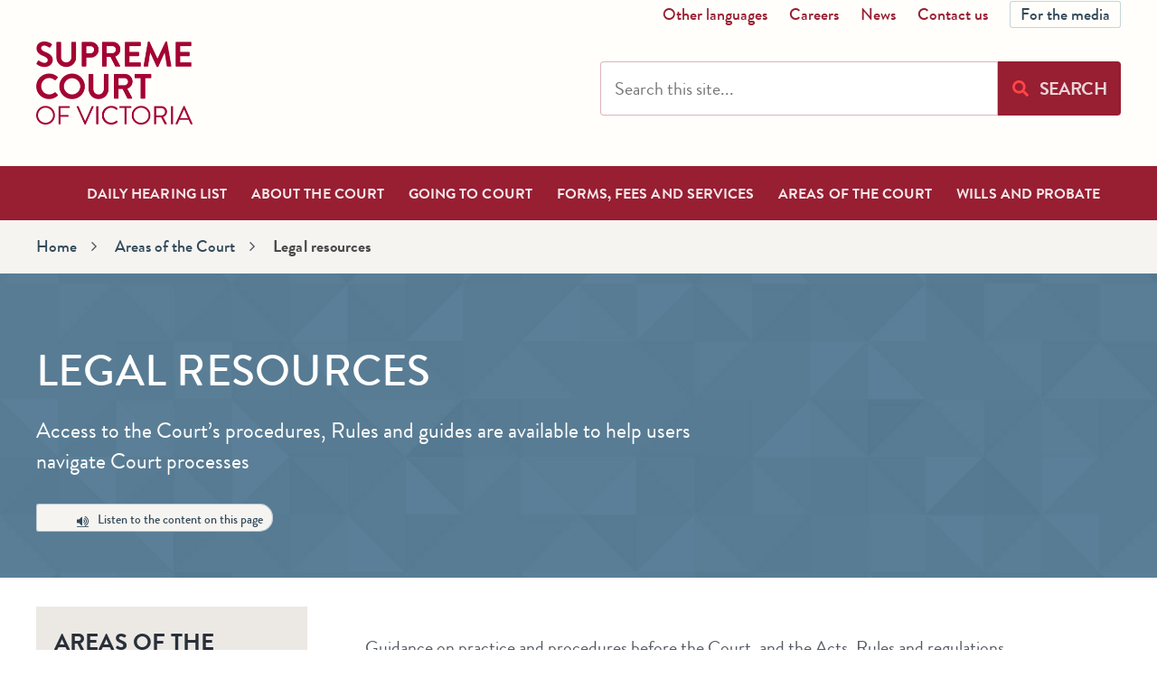

--- FILE ---
content_type: text/html; charset=UTF-8
request_url: https://www.supremecourt.vic.gov.au/areas/legal-resources?page=8
body_size: 19347
content:
<!DOCTYPE html>
<html lang="en" dir="ltr" prefix="content: http://purl.org/rss/1.0/modules/content/  dc: http://purl.org/dc/terms/  foaf: http://xmlns.com/foaf/0.1/  og: http://ogp.me/ns#  rdfs: http://www.w3.org/2000/01/rdf-schema#  schema: http://schema.org/  sioc: http://rdfs.org/sioc/ns#  sioct: http://rdfs.org/sioc/types#  skos: http://www.w3.org/2004/02/skos/core#  xsd: http://www.w3.org/2001/XMLSchema# ">
<head>
	<meta charset="utf-8" />
<script>window.__lo_site_id =278842</script>
<meta name="description" content="The Court provides resources such as acts, rules and regulations, practice notes and other information for legal practitioners in Victoria." />
<link rel="canonical" href="https://www.supremecourt.vic.gov.au/areas/legal-resources" />
<link rel="image_src" href="https://www.supremecourt.vic.gov.au/sites/default/files/2021-10/SCV%20crest.jpg" />
<meta property="og:site_name" content="The Supreme Court of Victoria" />
<meta property="og:type" content="website" />
<meta property="og:url" content="http://www.supremecourt.vic.gov.au/areas/legal-resources" />
<meta property="og:title" content="Legal Resources" />
<meta property="og:description" content="Access to the Court’s procedures, Rules and guides are available to help users navigate Court processes" />
<meta property="og:image" content="https://www.supremecourt.vic.gov.au/sites/default/files/2021-10/SCV%20crest.jpg" />
<meta property="og:image:url" content="https://www.supremecourt.vic.gov.au/sites/default/files/2021-10/SCV%20crest.jpg" />
<meta property="og:image:secure_url" content="https://www.supremecourt.vic.gov.au/sites/default/files/2021-10/SCV%20crest.jpg" />
<meta property="og:image:type" content="image/jpeg" />
<meta property="og:image:width" content="400" />
<meta property="og:image:height" content="400" />
<meta property="og:image:alt" content="Supreme Court of Victoria crest" />
<meta name="twitter:card" content="summary" />
<meta name="twitter:description" content="Access to the Court’s procedures, Rules and guides are available to help users navigate Court processes" />
<meta name="twitter:site" content="@scvsupremecourt" />
<meta name="twitter:title" content="Legal Resources" />
<meta name="twitter:site:id" content="@scvsupremecourt" />
<meta name="twitter:url" content="http://www.supremecourt.vic.gov.au/areas/legal-resources" />
<meta name="twitter:image" content="https://www.supremecourt.vic.gov.au/sites/default/files/2021-10/SCV%20crest.jpg" />
<meta name="twitter:image:alt" content="Supreme Court of Victoria crest" />
<meta name="twitter:image:height" content="400" />
<meta name="twitter:image:width" content="400" />
<meta name="Generator" content="Drupal 10 (https://www.drupal.org)" />
<meta name="MobileOptimized" content="width" />
<meta name="HandheldFriendly" content="true" />
<meta name="viewport" content="width=device-width, initial-scale=1.0" />
<link rel="icon" href="/themes/custom/supremecourt/favicon.ico" type="image/vnd.microsoft.icon" />
<script src="/sites/default/files/google_tag/google_tag/ga4/google_tag.script.js?t6f20d" defer></script>
<script src="/sites/default/files/google_tag/google_tag/gtm/google_tag.script.js?t6f20d" defer></script>

	<title>Legal Resources | The Supreme Court of Victoria</title>
	<link rel="preload" href="/themes/custom/supremecourt/fonts/37C48A_0_0.woff2" as="font" crossorigin="anonymous" />
	<link rel="preload" href="/themes/custom/supremecourt/fonts/37C48A_1_0.woff2" as="font" crossorigin="anonymous" />
	<link rel="preload" href="/themes/custom/supremecourt/fonts/37C48A_2_0.woff2" as="font" crossorigin="anonymous" />
	<link rel="preload" href="/themes/custom/supremecourt/fonts/37C48A_3_0.woff2" as="font" crossorigin="anonymous" />
	<link rel="preload" href="/themes/custom/supremecourt/fonts/37C48A_4_0.woff2" as="font" crossorigin="anonymous" />
	<link rel="preload" href="/themes/custom/supremecourt/fonts/37C48A_5_0.woff2" as="font" crossorigin="anonymous" />
	<link rel="preload" href="/themes/custom/supremecourt/fonts/fontawesome-webfont.woff" as="font" crossorigin="anonymous" />
	<link rel="stylesheet" media="all" href="/sites/default/files/css/css_UKnZMgJwqWxlTyEHYZ_vKYCXEGy6jJtoEf_Py3et3xQ.css?delta=0&amp;language=en&amp;theme=supremecourt&amp;include=[base64]" />
<link rel="stylesheet" media="all" href="/sites/default/files/css/css_OBxtvu3o-R9ibEkXc0oACXwBiZ71-2jTFmWdWCAienY.css?delta=1&amp;language=en&amp;theme=supremecourt&amp;include=[base64]" />
<link rel="stylesheet" media="all" href="/sites/default/files/css/css_jBACN4IgLMoI_pL3k-nCjA9SSahwBuqfTYyGLYPCayk.css?delta=2&amp;language=en&amp;theme=supremecourt&amp;include=[base64]" />
<link rel="stylesheet" media="all" href="/sites/default/files/css/css_T1YjJbe1MAelu5GzXBS5aLB9S-K7bX_ioU8SL2pGxrM.css?delta=3&amp;language=en&amp;theme=supremecourt&amp;include=[base64]" />
<link rel="stylesheet" media="all" href="/sites/default/files/css/css_rC9Lyspkn8lwiujfbiLgGggb0sZiLRUaw3TsEgjdarQ.css?delta=4&amp;language=en&amp;theme=supremecourt&amp;include=[base64]" />
<link rel="stylesheet" media="all" href="//fonts.googleapis.com/css?family=Open+Sans&amp;display=swap" />

    <script src="/core/assets/vendor/modernizr/modernizr.min.js?v=3.11.7"></script>

    <script src="//f1-oc.readspeaker.com/script/10225/webReader/webReader.js?pids=wr&disable=translation,lookup"></script>
    <script src="https://unpkg.com/tippy.js@2/dist/tippy.all.min.js"></script>
</head>

<body class="path--areas site path-node page-node-type-page">

	<script>
		var _monsido = _monsido || [];
		_monsido.push(['_setDomainToken', 'fweZZV8BMRcVyHr2Wz7VLQ']);
		_monsido.push(['_withStatistics', 'true']);
	</script>
	<script src="//cdn.monsido.com/tool/javascripts/monsido.js"></script>

		<noscript><iframe src="https://www.googletagmanager.com/ns.html?id=GTM-W8NFDJ4" height="0" width="0" style="display:none;visibility:hidden"></iframe></noscript><noscript><iframe src="https://www.googletagmanager.com/ns.html?id=GTM-K4T8JGL" height="0" width="0" style="display:none;visibility:hidden"></iframe></noscript>
	
		<svg xmlns="http://www.w3.org/2000/svg" style="height: 0; width: 0; position: absolute; visibility: hidden;"
     tabindex="-1">
  <symbol id="icon-facebook" viewBox="0 0 50 50" preserveAspectRatio="xMinYMin slice">
    <title>icon-facebook</title>
    <path
      d="M25,0A25,25,0,1,0,50,24.9,25,25,0,0,0,25,0Zm7.1,14.5H29.2c-2.3,0-2.7,1.1-2.7,2.7v3.6h5.6l-.9,5.6H26.3V40.6H20.6V26.4H15.7V20.8h4.9V16.7c0-4.8,2.9-7.4,7.1-7.4,2,0,3.9.1,4.3.1v5.1Z"/>
  </symbol>
  <symbol id="icon-instagram" viewBox="0 0 50 50" preserveAspectRatio="xMinYMin slice">
    <title>icon-instagram</title>

    <path d="M25,20a5.1,5.1,0,1,0,5.1,5.1A5.06,5.06,0,0,0,25,20Z"/>
    <path data-name="Shape"
          d="M37.4,19a6.06,6.06,0,0,0-.6-2.9,4.12,4.12,0,0,0-1.1-1.9,3.68,3.68,0,0,0-1.9-1.1,9.37,9.37,0,0,0-2.9-.6c-1.6-.1-2.1-.1-6.3-.1s-4.6,0-6.3.1a6.06,6.06,0,0,0-2.9.6,4.12,4.12,0,0,0-1.9,1.1,4.35,4.35,0,0,0-1,1.9,9.37,9.37,0,0,0-.6,2.9c-.1,1.6-.1,2.1-.1,6.3-.1,2.1,0,4.1.1,6.3a6.06,6.06,0,0,0,.6,2.9,4.12,4.12,0,0,0,1.1,1.9,5.93,5.93,0,0,0,1.9,1.1,9.25,9.25,0,0,0,2.9.4c1.6.1,2.1.1,6.3.1s4.6,0,6.3-.1a9.67,9.67,0,0,0,2.9-.4,4.12,4.12,0,0,0,1.9-1.1,3.68,3.68,0,0,0,1.1-1.9,9.37,9.37,0,0,0,.6-2.9c.1-2.1,0-4.1-.1-6.3ZM25,33.3a8,8,0,1,1,8-8A8,8,0,0,1,25,33.3Zm8.3-14.4A1.9,1.9,0,1,1,35.2,17,2,2,0,0,1,33.3,18.9Z"/>
    <path data-name="Shape"
          d="M25,0A25,25,0,1,0,50,25,24.88,24.88,0,0,0,25,0ZM40.4,25.3c0,4.1,0,4.9-.1,6.4a11.06,11.06,0,0,1-.7,3.7,8.54,8.54,0,0,1-1.9,2.9A9.51,9.51,0,0,1,35,40.2a12.1,12.1,0,0,1-3.7.7c-1.6.1-2.1.1-6.4.1s-4.9,0-6.4-.1a11.06,11.06,0,0,1-3.7-.7,8.12,8.12,0,0,1-2.9-1.9A9.51,9.51,0,0,1,10,35.6a12.1,12.1,0,0,1-.7-3.7c-.1-1.6-.1-2.1-.1-6.4s.1-4.9.1-6.4a11.06,11.06,0,0,1,.7-3.7,8.54,8.54,0,0,1,1.9-2.9,10.35,10.35,0,0,1,2.9-1.9,24.91,24.91,0,0,1,3.7-.9c1.6-.1,2.1-.1,6.4-.1s4.9,0,6.4.1a11.06,11.06,0,0,1,3.7.7,7.69,7.69,0,0,1,2.9,1.9A9.51,9.51,0,0,1,39.8,15a8.12,8.12,0,0,1,.7,3.7A51,51,0,0,1,40.4,25.3Z"/>
  </symbol>
  <symbol id="icon-pinterest" viewBox="0 0 50 50" preserveAspectRatio="xMinYMin slice">
    <title>icon-pinterest</title>

    <path
      d="M25,0A25,25,0,1,0,50,25,24.88,24.88,0,0,0,25,0ZM39.1,33.1a14.46,14.46,0,0,1-6,6,17.26,17.26,0,0,1-8.3,2.3,19.1,19.1,0,0,1-4.7-.7,12.7,12.7,0,0,0,1.7-3.6c.1-.4.6-2,1.1-4.6a3.71,3.71,0,0,0,1.6,1.4,5,5,0,0,0,2.4.6,7.38,7.38,0,0,0,4.6-1.4,8.87,8.87,0,0,0,3.1-4,14.85,14.85,0,0,0,1.1-5.7,8.69,8.69,0,0,0-1.3-4.6,8.16,8.16,0,0,0-3.7-3.4A10.85,10.85,0,0,0,25.3,14a16.13,16.13,0,0,0-4.1.6,11.25,11.25,0,0,0-3.3,1.6,8.76,8.76,0,0,0-2.3,2.4,14,14,0,0,0-1.4,2.7,9.25,9.25,0,0,0-.4,2.9,8.6,8.6,0,0,0,.9,3.9,5.08,5.08,0,0,0,2.6,2.4.7.7,0,0,0,.9-.4,3.55,3.55,0,0,0,.1-.7,2.14,2.14,0,0,0,.1-.6.86.86,0,0,0-.3-.9A5,5,0,0,1,17,24.7a7.63,7.63,0,0,1,2.3-5.6,7.41,7.41,0,0,1,5.9-2.3,7,7,0,0,1,5,1.7,5.75,5.75,0,0,1,1.9,4.6,11.26,11.26,0,0,1-1.4,6.1c-1,1.7-2.3,2.6-3.7,2.6a2.26,2.26,0,0,1-2-.9,2.11,2.11,0,0,1-.4-2.3,13.6,13.6,0,0,1,.6-2c.3-.9.4-1.6.6-2.3a11,11,0,0,0,.3-1.6,2.89,2.89,0,0,0-.6-1.7,2,2,0,0,0-1.6-.7,2.79,2.79,0,0,0-2.3,1.3,5.29,5.29,0,0,0-.9,3,4.37,4.37,0,0,0,.6,2.6l-2.3,9a13.85,13.85,0,0,0-.3,3.7,16.52,16.52,0,0,1-7.1-6,15.87,15.87,0,0,1-2.7-9,15.31,15.31,0,0,1,2.3-8.3,14.46,14.46,0,0,1,6-6,17.26,17.26,0,0,1,8.3-2.3,15.31,15.31,0,0,1,8.3,2.3,16.17,16.17,0,0,1,5.9,6A17.26,17.26,0,0,1,42,24.9,21.64,21.64,0,0,1,39.1,33.1Z"/>
  </symbol>
  <symbol id="icon-soundcloud" viewBox="0 0 50 50" preserveAspectRatio="xMinYMin slice">
    <title>icon-soundcloud</title>

    <path id="Oval-2-Copy-4"
          d="M25,50A25,25,0,1,1,50,25,24.88,24.88,0,0,1,25,50ZM23.9,16.1a4.1,4.1,0,0,0-.1,1.1V30.6c0,1.4.3,1.7,1.7,1.7H38.1a5.74,5.74,0,0,0,5.4-3.7c1.1-3.1-1.3-6.9-4.6-7H37a8.07,8.07,0,0,0-5-6A9.52,9.52,0,0,0,23.9,16.1Zm-1.6,1.3c-.6.4-.6.4-.7,1a83.61,83.61,0,0,0-.4,10c0,1.3.4,2.4.4,3.6.3.3.4.3.6.3a.66.66,0,0,0,.6-.7,28.86,28.86,0,0,0,.4-2.9,88.68,88.68,0,0,0-.4-10.3C23,18,22.9,17.7,22.3,17.4Zm-5.2,1.3c-.6.1-.6.6-.6,1.1-.1,2.1-.1,4.1-.3,6.3a30.44,30.44,0,0,0,.3,6.1c.4.4.9.4,1.1,0v-.3c.6-4.1.1-8.4,0-12.6C17.9,19,17.7,18.7,17.1,18.7Zm3.3,12.9c.1-1.7.4-3.4.4-5.1-.1-2.3-.3-4.4-.3-6.7,0-.4-.1-.9-.7-1a1.09,1.09,0,0,0-.7,1,32.53,32.53,0,0,1-.3,4.4,25.92,25.92,0,0,0,.4,7.4A.75.75,0,0,0,20.4,31.6ZM14.6,20a.88.88,0,0,0-.7.9,75,75,0,0,0,0,10.6c0,.4.1.9.7.9a1,1,0,0,0,.6-1.1c.4-3.3,0-6.7,0-10C15.3,20.4,15.1,20.1,14.6,20ZM9.7,31.1c.6-.1.6-.6.7-1a52.08,52.08,0,0,0,0-7.9c0-.4-.3-.7-.7-1a.92.92,0,0,0-.7,1c-.1,2.7-.6,5.4,0,8C9.1,30.6,9.1,31,9.7,31.1Zm2.4-8.7c-.4.1-.6.4-.7,1a34.78,34.78,0,0,0,0,7.9c0,.4.1.9.7.9a1,1,0,0,0,.6-1,49.48,49.48,0,0,0,0-7.7C12.7,23,12.6,22.6,12.1,22.4ZM7,23.7c-1,1-1,5.1,0,6C8,28.7,8,25,7,23.7Z"/>
  </symbol>
  <symbol id="icon-twitter" viewBox="0 0 50 50" preserveAspectRatio="xMinYMin slice">
    <title>icon-twitter</title>

    <path
      d="M25,0A25,25,0,1,0,50,24.9,25,25,0,0,0,25,0ZM38,18.9v.9c0,8.3-6.1,17.7-17.6,17.7A17,17,0,0,1,11,34.7a6.6,6.6,0,0,0,1.4.1A11.74,11.74,0,0,0,20,32.1a6.63,6.63,0,0,1-5.9-4.3,4.91,4.91,0,0,0,1.1.1c.4,0,1.1-.1,1.6-.1a6,6,0,0,1-4.9-6v-.1a7.54,7.54,0,0,0,2.9.9,6.27,6.27,0,0,1-2.9-5.3,5.86,5.86,0,0,1,.9-3.1,17.15,17.15,0,0,0,12.7,6.4,7.08,7.08,0,0,1-.1-1.4,6.37,6.37,0,0,1,6.1-6.3,6.22,6.22,0,0,1,4.4,1.9,13.36,13.36,0,0,0,3.9-1.6,6.57,6.57,0,0,1-2.7,3.4,12.65,12.65,0,0,0,3.6-1A9.58,9.58,0,0,1,38,18.9Z"/>
  </symbol>
  <symbol id="icon-youtube" viewBox="0 0 50 50" preserveAspectRatio="xMinYMin slice">
    <title>icon-youtube</title>


    <path d="M24.6,18.9c.6,0,.9-.4.9-1.3V13.7c0-.9-.3-1.3-.9-1.3-.4,0-.9.4-.9,1.3v3.9C23.9,18.4,24,18.9,24.6,18.9Z"/>
    <path data-name="Shape"
          d="M25,0A24.82,24.82,0,0,0,0,25,25,25,0,1,0,25,0Zm3.6,11h1.7v7.5c0,.3,0,.4.4.4s.7-.3,1.1-.9V10.9h1.7v9.3H31.8v-1a2.37,2.37,0,0,1-1.9,1.1c-.6.1-.9-.1-1.1-.7a2.08,2.08,0,0,1-.3-1.3V11Zm-6.5,3a3.31,3.31,0,0,1,.4-2.1l.4-.4a2.31,2.31,0,0,1,3.4.4,4.2,4.2,0,0,1,.6,2.1v3.1a2.43,2.43,0,0,1-.6,2.1,2.33,2.33,0,0,1-2,1,2.06,2.06,0,0,1-1.9-1,2.69,2.69,0,0,1-.4-2.1V14ZM17.6,7.9l1.3,4.9,1.3-4.9h1.9L20,15.3v5H18.1v-5c-.3-1.3-.7-2.6-1.1-3.9A29.23,29.23,0,0,1,15.7,8h2V7.9ZM38.3,38a3.3,3.3,0,0,1-3,2.7c-3.4.3-6.9.4-10.3.4a88.68,88.68,0,0,1-10.3-.4,3.3,3.3,0,0,1-3-2.7,23,23,0,0,1-.4-6.4,33.88,33.88,0,0,1,.4-6.4,3.51,3.51,0,0,1,3-2.7c3.4-.3,6.9-.4,10.3-.4a88.68,88.68,0,0,1,10.3.4,3.3,3.3,0,0,1,3,2.7,34.66,34.66,0,0,1,.6,6.4A33.87,33.87,0,0,1,38.3,38Z"/>
    <path data-name="Shape"
          d="M28.9,28.1a2.06,2.06,0,0,0-1.7,1v-4H25.5V37.4h1.7v-.9a2.06,2.06,0,0,0,1.7,1,1.38,1.38,0,0,0,1.3-1,5.75,5.75,0,0,0,.1-1.9V31a13.43,13.43,0,0,0-.1-1.9A1.43,1.43,0,0,0,28.9,28.1Zm0,6.8c0,.9-.1,1.1-.7,1.1a1.22,1.22,0,0,1-.9-.4V30a1.25,1.25,0,0,1,.9-.4c.6,0,.7.4.7,1.1Z"/>
    <path data-name="Shape"
          d="M22.6,35.3c-.4.4-.7.9-1,.9s-.4-.1-.6-.4V28.4H19.3v7.1a6.15,6.15,0,0,0,.1,1.4c.1.6.6.7,1.1.7a2.37,2.37,0,0,0,1.9-1.1v1h1.7V28.4H22.4l.2,6.9Z"/>
    <polygon data-name="Shape"
             points="13.3 27 15.1 27 15.1 37.4 17.1 37.4 17.1 27 19.1 27 19.1 25.1 13.3 25.1 13.3 27"/>
    <path data-name="Shape"
          d="M34.1,28.1a2.26,2.26,0,0,0-2,.9,3.94,3.94,0,0,0-.6,2.1v3.1a2.43,2.43,0,0,0,.6,2.1,2.05,2.05,0,0,0,2,.9,2.12,2.12,0,0,0,2-1,10.37,10.37,0,0,0,.4-1V34H34.9v1.1a.75.75,0,0,1-.7.7c-.6,0-.9-.4-.9-1.3V33h3.3V31.1A2.63,2.63,0,0,0,36,29,2.46,2.46,0,0,0,34.1,28.1Zm.9,3.8H33.4V31c0-.9.3-1.3.9-1.3s.9.4.9,1.3v.9Z"/>
  </symbol>
</svg>
	
	<a href="#main-content" class="visually-hidden focusable skip-link">
		Skip to main content
	</a>

	<div class="site-container">

		
		<header class="site-header">
			<div class="header-main">
				<div class="page-inner">

					<div class="header-left">
            
	
	      <div class="site-logo">
      <a href="/" rel="home" title="The Supreme Court of Victoria">
        <div class="logo image">
          <img src="/themes/custom/supremecourt/img/supreme-court_logo.png" alt="Supreme Court of Victoria" />
        </div>
      </a>
    </div>
    



					</div>

					<div class="header-right -desktop-nav">

						
	<nav aria-labelledby="block-utilitymenu-menu" id="block-utilitymenu" class="site-links list">
            
  <h2 class="visually-hidden" id="block-utilitymenu-menu">utility menu</h2>
  

        



												<ul class="menu list">
																		<li class="nav-item"
																>
				  					<a href="/other-languages" data-drupal-link-system-path="node/2692">Other languages</a>
									</li>
															<li class="nav-item"
																>
				  					<a href="https://www.supremecourt.vic.gov.au/about-the-court/careers" title="Find out about careers at the Supreme Court">Careers</a>
									</li>
															<li class="nav-item"
																>
				  					<a href="/news" data-drupal-link-system-path="node/47">News</a>
									</li>
															<li class="nav-item"
																>
				  					<a href="/contact-the-court" data-drupal-link-system-path="node/43">Contact us</a>
									</li>
															<li class="nav-item"
																>
				  					<a href="/media-centre" class="btn btn-default btn-small" data-drupal-link-system-path="node/1803">For the media</a>
									</li>
									</ul>
						
	

  </nav>

			<!-- Form Render Twig -->

	<!-- SEARCH PAGE BLOCK - exposedformsite_searchpage_1_2 -->

	<div class="site-search">
		<form action="/search" method="get" id="views-exposed-form-site-search-page-1" accept-charset="UTF-8">
			
  
  <div class="form-field js-form-item form-item-keywords keywords" data-flex="3">

                <input placeholder="Search this site..." data-drupal-selector="edit-keywords" type="text" id="edit-keywords" name="keywords" value="" size="30" maxlength="128" class="form-text" aria-label="Search this site..." />

            
  </div>


			<button aria-label="Search" type="submit" class="btn btn-default btn-cta btn-large" data-drupal-selector="edit-submit">
        <i class="fa fa-search" aria-hidden="true"></i>

        <span class="text">Search</span>
			</button>
		</form>
	</div>



    



					</div>
					<button type="button" class="btn btn-nav js-toggle-nav -mobile-nav" aria-expanded="false">
						<span class="icon icon-open">
							<i class="fa fa-bars" aria-hidden="true"></i>

							<span class="text">Menu</span>
						</span>

						<span class="icon icon-close">
							<i class="fa fa-times" aria-hidden="true"></i>

							<span class="text">Close</span>
						</span>
					</button>

				</div>
			</div>

			<nav class="site-nav">
				<div class="page-inner">

					
	
			<!-- Form Render Twig -->

	<!-- SEARCH PAGE BLOCK - exposedformsite_searchpage_2 -->

	<div class="site-search">
		<form action="/search" method="get" id="views-exposed-form-site-search-page-2" accept-charset="UTF-8">
			
  
  <div class="form-field js-form-item form-item-keywords keywords" data-flex="3">

                <input placeholder="Search this site..." data-drupal-selector="edit-keywords" type="text" id="edit-keywords--2" name="keywords" value="" size="30" maxlength="128" class="form-text" aria-label="Search this site..." />

            
  </div>


			<button aria-label="Search" type="submit" class="btn btn-default btn-cta btn-large" data-drupal-selector="edit-submit">
        <i class="fa fa-search" aria-hidden="true"></i>

        <span class="text">Search</span>
			</button>
		</form>
	</div>



    
<nav aria-label="Main menu" id="block-mainnavigation" class="nav-list">
            
  <h2 class="visually-hidden" id="block-mainnavigation-menu">Main menu</h2>
  <p class="visually-hidden">
  All links in this menu load pages. buttons have visual effect only. Sub-menu links are also available in the content of landing pages.
  </p>
  

        



												<ul class="menu list">
																		<li class="nav-item menu-item--expanded"
																>
				  					<a href="/daily-hearing-list" data-drupal-link-system-path="node/44">Daily Hearing List</a>
																						<button type="button" class="btn btn-subnav js-toggle-subnav" aria-expanded="false" aria-label="Sub menu">
				</button>
				<div class="subnav">
					<ul class="subnav-list list">
																		<li class="nav-item"
																>
				  					<a href="/daily-hearing-list/live-streams" data-drupal-link-system-path="node/902185">Public live streams</a>
									</li>
															<li class="nav-item"
																>
				  					<a href="/termsofuse" data-drupal-link-system-path="node/964341">Terms of use</a>
									</li>
									</ul></div>
						
									</li>
															<li class="nav-item menu-item--expanded"
																>
				  					<a href="/about-the-court" data-drupal-link-system-path="node/12">About the Court</a>
																						<button type="button" class="btn btn-subnav js-toggle-subnav" aria-expanded="false" aria-label="Sub menu">
				</button>
				<div class="subnav">
					<ul class="subnav-list list">
																		<li class="nav-item menu-item--expanded"
																>
				  					<a href="/about-the-court/how-the-court-works" title="Information about how the Supreme Court of Victoria works" data-drupal-link-system-path="node/1762">How the Court works</a>
																						<button type="button" class="btn btn-subnav js-toggle-subnav" aria-expanded="false" aria-label="Sub menu">
				</button>
				<div class="subnav">
					<ul class="subnav-list list">
																		<li class="nav-item"
																>
				  					<a href="/about-the-court/how-the-court-works/strategic-statement" title="Supreme Court of Victoria&#039;s strategic statement" data-drupal-link-system-path="node/1766">Strategic statement</a>
									</li>
															<li class="nav-item"
																>
				  					<a href="/about-the-court/how-the-court-works/glossary" title="Glossary of legal terms" data-drupal-link-system-path="node/3630">Glossary of legal terms</a>
									</li>
									</ul></div>
						
									</li>
															<li class="nav-item menu-item--expanded"
																>
				  					<a href="/about-the-court/our-judiciary" data-drupal-link-system-path="node/1764">Our judiciary</a>
																						<button type="button" class="btn btn-subnav js-toggle-subnav" aria-expanded="false" aria-label="Sub menu">
				</button>
				<div class="subnav">
					<ul class="subnav-list list">
																		<li class="nav-item"
																>
				  					<a href="/about-the-court/our-judiciary/judges" title="A list of current judges at the Supreme Court of Victoria." data-drupal-link-system-path="node/1863">Judges</a>
									</li>
															<li class="nav-item"
																>
				  					<a href="/about-the-court/our-judiciary/associate-judges" title="A list of associate judges in the Supreme Court of Victoria." data-drupal-link-system-path="node/1763">Associate judges</a>
									</li>
															<li class="nav-item"
																>
				  					<a href="/about-the-court/our-judiciary/judicial-registrars" title="A list of current judicial registrars at the Supreme Court of Victoria." data-drupal-link-system-path="node/1787">Judicial registrars</a>
									</li>
															<li class="nav-item"
																>
				  					<a href="/about-the-court/our-judiciary/former-judicial-officers" title="This page provides a list of past judges, associate judges, masters and judicial registrars of the Supreme Court of Victoria." data-drupal-link-system-path="node/1864">Former judicial officers</a>
									</li>
									</ul></div>
						
									</li>
															<li class="nav-item menu-item--expanded"
																>
				  					<a href="/about-the-court/virtual-info-hub" data-drupal-link-system-path="node/906566">Virtual Info Hub</a>
																						<button type="button" class="btn btn-subnav js-toggle-subnav" aria-expanded="false" aria-label="Sub menu">
				</button>
				<div class="subnav">
					<ul class="subnav-list list">
																		<li class="nav-item menu-item--collapsed"
																>
				  					<a href="/about-the-court/virtual-info-hub/explainers-the-work-of-the-court" data-drupal-link-system-path="node/959186">Explainers: the work of the Court</a>
									</li>
									</ul></div>
						
									</li>
															<li class="nav-item menu-item--expanded"
																>
				  					<a href="/about-the-court/multimedia-on-demand" data-drupal-link-system-path="node/1753">Multimedia on demand</a>
																						<button type="button" class="btn btn-subnav js-toggle-subnav" aria-expanded="false" aria-label="Sub menu">
				</button>
				<div class="subnav">
					<ul class="subnav-list list">
																		<li class="nav-item"
																>
				  					<a href="/about-the-court/multimedia-on-demand/trial-division" title="Access a selection of recently recorded judgments and sentences." data-drupal-link-system-path="node/881964">Trial Division</a>
									</li>
															<li class="nav-item"
																>
				  					<a href="/about-the-court/multimedia-on-demand/court-of-appeal" title="On-demand access to information and video recordings from a selection of Court of Appeal proceedings." data-drupal-link-system-path="node/1870">Court of Appeal</a>
									</li>
															<li class="nav-item"
																>
				  					<a href="/about-the-court/multimedia-on-demand/processes-and-e-filing" data-drupal-link-system-path="node/933248">Court processes and e-Filing</a>
									</li>
															<li class="nav-item menu-item--collapsed"
																>
				  					<a href="/about-the-court/multimedia-on-demand/court-ceremonies" title="Admissions, welcome and farewell ceremonies" data-drupal-link-system-path="node/910423">Court ceremonies</a>
									</li>
															<li class="nav-item"
																>
				  					<a href="/about-the-court/multimedia-on-demand/gerties-law-podcast" title="Stream all episodes of Gertie&#039;s Law, the Court&#039;s podcast series." data-drupal-link-system-path="node/3683">Gertie&#039;s Law podcast</a>
									</li>
									</ul></div>
						
									</li>
															<li class="nav-item"
																>
				  					<a href="/about-the-court/newsletter" data-drupal-link-system-path="node/940798">Newsletter</a>
									</li>
															<li class="nav-item"
																>
				  					<a href="/about-the-court/respect-and-sexual-harassment" data-drupal-link-system-path="node/892291">Respect and sexual harassment</a>
									</li>
															<li class="nav-item"
																>
				  					<a href="/about-the-court/annual-reports" title="Links to the Supreme Court of Victoria&#039;s annual reports" data-drupal-link-system-path="node/1784">Annual reports</a>
									</li>
															<li class="nav-item"
																>
				  					<a href="/about-the-court/our-history" data-drupal-link-system-path="node/1768">Our history</a>
									</li>
															<li class="nav-item"
																>
				  					<a href="/about-the-court/publications" data-drupal-link-system-path="node/1605">Publications</a>
									</li>
															<li class="nav-item menu-item--expanded"
																>
				  					<a href="/about-the-court/speeches" data-drupal-link-system-path="node/1848">Speeches</a>
																						<button type="button" class="btn btn-subnav js-toggle-subnav" aria-expanded="false" aria-label="Sub menu">
				</button>
				<div class="subnav">
					<ul class="subnav-list list">
																		<li class="nav-item"
																>
				  					<a href="/about-the-court/speeches/speeches-by-the-hon-chief-justice-niall" data-drupal-link-system-path="node/1004309">Speeches by the Hon. Chief Justice Niall</a>
									</li>
									</ul></div>
						
									</li>
									</ul></div>
						
									</li>
															<li class="nav-item menu-item--expanded"
																>
				  					<a href="/going-to-court" data-drupal-link-system-path="node/19">Going to court</a>
																						<button type="button" class="btn btn-subnav js-toggle-subnav" aria-expanded="false" aria-label="Sub menu">
				</button>
				<div class="subnav">
					<ul class="subnav-list list">
																		<li class="nav-item"
																>
				  					<a href="/going-to-court/court-sitting-dates" title="Calendar of all Supreme Court sittings for Melbourne and regional Victoria." data-drupal-link-system-path="node/1801">Court sitting dates</a>
									</li>
															<li class="nav-item menu-item--expanded"
																>
				  					<a href="/going-to-court/help-with-court-processes" title="Guides and information for when you are representing yourself in the Supreme Court of Victoria" data-drupal-link-system-path="node/3598">Help with Court processes</a>
																						<button type="button" class="btn btn-subnav js-toggle-subnav" aria-expanded="false" aria-label="Sub menu">
				</button>
				<div class="subnav">
					<ul class="subnav-list list">
																		<li class="nav-item"
																>
				  					<a href="/going-to-court/help-with-court-processes/appeal-or-review-a-decision" title="Find the right guide to represent yourself for when you want to appeal of review a decision" data-drupal-link-system-path="node/3601">Appeal or review a decision</a>
									</li>
															<li class="nav-item"
																>
				  					<a href="/going-to-court/help-with-court-processes/start-a-civil-proceeding" title="A guide and information on how to start a civil proceeding in the Supreme Court of Victoria." data-drupal-link-system-path="node/3599">Start a civil proceeding</a>
									</li>
															<li class="nav-item"
																>
				  					<a href="/going-to-court/help-with-court-processes/defend-a-civil-proceeding" title="A guide for how to defend a civil proceeding when you are representing yourself in the Supreme Court of Victoria." data-drupal-link-system-path="node/3600">Defend a civil proceeding</a>
									</li>
															<li class="nav-item"
																>
				  					<a href="/going-to-court/help-with-court-processes/prepare-an-affidavit" title="Information and resources to help when preparing an Affidavit" data-drupal-link-system-path="node/1744">Prepare an affidavit</a>
									</li>
															<li class="nav-item menu-item--collapsed"
																>
				  					<a href="/going-to-court/help-with-court-processes/representing-yourself" title="Factors to consider in representing yourself." data-drupal-link-system-path="node/3639">Representing yourself</a>
									</li>
									</ul></div>
						
									</li>
															<li class="nav-item"
																>
				  					<a href="/going-to-court/free-and-low-cost-legal-help" title="Resources and information about organisations that provide free and low-cost legal help." data-drupal-link-system-path="node/971827">Free and low-cost legal help</a>
									</li>
															<li class="nav-item"
																>
				  					<a href="/going-to-court/support-services" data-drupal-link-system-path="node/1793">Support services</a>
									</li>
															<li class="nav-item"
																>
				  					<a href="/going-to-court/for-the-public" title="Information for members of the public who want to visit the Supreme Court of Victoria" data-drupal-link-system-path="node/1717">For the public</a>
									</li>
															<li class="nav-item"
																>
				  					<a href="/going-to-court/digital-litigation-resources" data-drupal-link-system-path="node/951184">Technology and the Court</a>
									</li>
															<li class="nav-item"
																>
				  					<a href="/going-to-court/for-jurors" title="Juries are required for criminal trials, and some civil trials, in the Supreme Court." data-drupal-link-system-path="node/1718">For jurors</a>
									</li>
															<li class="nav-item menu-item--expanded"
																>
				  					<a href="/going-to-court/for-students-and-teachers" data-drupal-link-system-path="node/51">For students and teachers</a>
																						<button type="button" class="btn btn-subnav js-toggle-subnav" aria-expanded="false" aria-label="Sub menu">
				</button>
				<div class="subnav">
					<ul class="subnav-list list">
																		<li class="nav-item"
																>
				  					<a href="/going-to-court/for-students-and-teachers/court-education-program" title="The VCE education program helps Legal Studies students learn about the court, its processes, and observe a trial in progress." data-drupal-link-system-path="node/1813">Court Education Program</a>
									</li>
															<li class="nav-item"
																>
				  					<a href="/going-to-court/for-students-and-teachers/visiting-court-advice-for-school-groups" data-drupal-link-system-path="node/938396">Visiting Court: Advice for school groups</a>
									</li>
									</ul></div>
						
									</li>
															<li class="nav-item"
																>
				  					<a href="/going-to-court/mediation" title="Information about mediation at the Supreme Court, including its benefits, how the process works and who the mediators are." data-drupal-link-system-path="node/1748">Mediation</a>
									</li>
															<li class="nav-item menu-item--expanded"
																>
				  					<a href="/going-to-court/attending-court" data-drupal-link-system-path="node/1716">Attending Court</a>
																						<button type="button" class="btn btn-subnav js-toggle-subnav" aria-expanded="false" aria-label="Sub menu">
				</button>
				<div class="subnav">
					<ul class="subnav-list list">
																		<li class="nav-item"
																>
				  					<a href="/going-to-court/attending-court/courtroom-conduct" title="Information about courtroom conduct when visiting the Court." data-drupal-link-system-path="node/1597">Courtroom conduct</a>
									</li>
															<li class="nav-item menu-item--collapsed"
																>
				  					<a href="/going-to-court/attending-court/security-and-support-services" title="Information about security at the Supreme Court of Victoria." data-drupal-link-system-path="node/1812">Security</a>
									</li>
									</ul></div>
						
									</li>
															<li class="nav-item"
																>
				  					<a href="/going-to-court/how-to-address-a-judge" data-drupal-link-system-path="node/925786">How to address a judge</a>
									</li>
															<li class="nav-item"
																>
				  					<a href="/going-to-court/faqs" title="A list of the most frequently asked questions with answers from around the Court." data-drupal-link-system-path="node/3634">Frequently asked questions</a>
									</li>
									</ul></div>
						
									</li>
															<li class="nav-item menu-item--expanded"
																>
				  					<a href="/forms-fees-and-services" data-drupal-link-system-path="node/18">Forms, fees and services</a>
																						<button type="button" class="btn btn-subnav js-toggle-subnav" aria-expanded="false" aria-label="Sub menu">
				</button>
				<div class="subnav">
					<ul class="subnav-list list">
																		<li class="nav-item menu-item--expanded"
																>
				  					<a href="/forms-fees-and-services/redcrest-e-filing-hub" data-drupal-link-system-path="node/932191">RedCrest e-Filing Hub</a>
																						<button type="button" class="btn btn-subnav js-toggle-subnav" aria-expanded="false" aria-label="Sub menu">
				</button>
				<div class="subnav">
					<ul class="subnav-list list">
																		<li class="nav-item"
																>
				  					<a href="/forms-fees-and-services/redcrest-e-filing-hub/redcrest-notices" data-drupal-link-system-path="node/933245">Notices</a>
									</li>
															<li class="nav-item menu-item--collapsed"
																>
				  					<a href="/forms-fees-and-services/redcrest-e-filing-hub/user-guides" data-drupal-link-system-path="node/933246">User guides</a>
									</li>
															<li class="nav-item"
																>
				  					<a href="/forms-fees-and-services/redcrest-e-filing-hub/support" data-drupal-link-system-path="node/933247">Support</a>
									</li>
									</ul></div>
						
									</li>
															<li class="nav-item"
																>
				  					<a href="/forms-fees-and-services/forms-templates-and-guidelines" title="The Court&#039;s most-used forms, templates, and guidelines" data-drupal-link-system-path="node/121">Forms, templates, and guidelines</a>
									</li>
															<li class="nav-item"
																>
				  					<a href="/forms-fees-and-services/filing-documents-with-the-court" data-drupal-link-system-path="node/1850">Filing documents</a>
									</li>
															<li class="nav-item"
																>
				  					<a href="/forms-fees-and-services/fees" title="Information about Court fees, applications for waivers and refunds." data-drupal-link-system-path="node/1871">Fees</a>
									</li>
															<li class="nav-item menu-item--expanded"
																>
				  					<a href="/forms-fees-and-services/registry-services" title="The registries manage Court files, collect fees, and provides advice on rules and processes." data-drupal-link-system-path="node/1849">Registry services</a>
																						<button type="button" class="btn btn-subnav js-toggle-subnav" aria-expanded="false" aria-label="Sub menu">
				</button>
				<div class="subnav">
					<ul class="subnav-list list">
																		<li class="nav-item"
																>
				  					<a href="/forms-fees-and-services/registry-services/case-transfers-and-cross-vesting" title="Information about cross-vesting of proceedings from other jurisdictions and case transfers at the Supreme Court of Victoria." data-drupal-link-system-path="node/1593">Case Transfers and Cross-Vesting</a>
									</li>
															<li class="nav-item"
																>
				  					<a href="/forms-fees-and-services/registry-services/default-judgments-order-21" title="Information about Default Judgments Order 21" data-drupal-link-system-path="node/1711">Default Judgments (Order 21)</a>
									</li>
															<li class="nav-item"
																>
				  					<a href="/forms-fees-and-services/registry-services/subpoenas" title="Inspecting and issuing subpoenas" data-drupal-link-system-path="node/1778">Subpoenas</a>
									</li>
															<li class="nav-item"
																>
				  					<a href="/forms-fees-and-services/registry-services/list-of-civil-cases" title="Details of new civil cases lodged in the Supreme Court each day." data-drupal-link-system-path="node/1555">List of civil cases</a>
									</li>
															<li class="nav-item"
																>
				  					<a href="/forms-fees-and-services/registry-services/preparing-and-filing-documents" title="Information about preparing and filing documents in the Supreme Court of Victoria" data-drupal-link-system-path="node/1776">Preparing and filing documents</a>
									</li>
															<li class="nav-item menu-item--collapsed"
																>
				  					<a href="/forms-fees-and-services/registry-services/searching-court-records-and-obtaining-copies-of-documents" title="searching Supreme Court records and obtaining copies of documents." data-drupal-link-system-path="node/1816">Searching court records and obtaining copies of documents</a>
									</li>
															<li class="nav-item"
																>
				  					<a href="/forms-fees-and-services/registry-services/admissions" title="How to obtain a certificate of good standing, a duplicate admissions order, and apply for a change of name on the Supreme Court roll." data-drupal-link-system-path="node/978916">Admissions</a>
									</li>
															<li class="nav-item"
																>
				  					<a href="/forms-fees-and-services/registry-services/serving-legal-documents-overseas" title="Information about serving legal documents overseas" data-drupal-link-system-path="node/1750">Serving legal documents overseas</a>
									</li>
															<li class="nav-item"
																>
				  					<a href="/forms-fees-and-services/registry-services/warrants-of-execution-order-68" title="A warrant of execution is a process of the Court which issues to enforce a judgment or Order of the Court." data-drupal-link-system-path="node/1606">Warrants of Execution (Order 68)</a>
									</li>
									</ul></div>
						
									</li>
															<li class="nav-item"
																>
				  					<a href="/forms-fees-and-services/court-orders-general-information" title="Information about the types of court orders available and how to obtain them." data-drupal-link-system-path="node/1745">Court orders</a>
									</li>
															<li class="nav-item"
																>
				  					<a href="/forms-fees-and-services/funds-in-court" title="Information about the Funds in Court office." data-drupal-link-system-path="node/1751">Funds in Court</a>
									</li>
															<li class="nav-item"
																>
				  					<a href="/forms-fees-and-services/transcript-services" data-drupal-link-system-path="node/895133">Transcript services</a>
									</li>
									</ul></div>
						
									</li>
															<li class="nav-item menu-item--expanded -open"
																>
				  					<a href="/areas" title="Civil and criminal matters before the Supreme Court are heard in one of its key divisions." data-drupal-link-system-path="node/1752">Areas of the Court</a>
																						<button type="button" class="btn btn-subnav js-toggle-subnav" aria-expanded="false" aria-label="Sub menu">
				</button>
				<div class="subnav">
					<ul class="subnav-list list">
																		<li class="nav-item menu-item--expanded"
																>
				  					<a href="/areas/common-law-division" title="Information about the Common Law Division in the Supreme Court of Victoria" data-drupal-link-system-path="node/1860">Common Law Division</a>
																						<button type="button" class="btn btn-subnav js-toggle-subnav" aria-expanded="false" aria-label="Sub menu">
				</button>
				<div class="subnav">
					<ul class="subnav-list list">
																		<li class="nav-item"
																>
				  					<a href="/areas/common-law-division/specialist-lists" data-drupal-link-system-path="node/926136">Specialist lists</a>
									</li>
															<li class="nav-item"
																>
				  					<a href="/areas/common-law-division/practice-court" title="Urgent applications in the Common Law Division are heard in the Practice Court" data-drupal-link-system-path="node/1868">Urgent Applications - Practice Court (Common Law)</a>
									</li>
									</ul></div>
						
									</li>
															<li class="nav-item menu-item--expanded"
																>
				  					<a href="/areas/commercial-court" title="Information about the Commercial Court in the Supreme Court of Victoria" data-drupal-link-system-path="node/1851">Commercial Court</a>
																						<button type="button" class="btn btn-subnav js-toggle-subnav" aria-expanded="false" aria-label="Sub menu">
				</button>
				<div class="subnav">
					<ul class="subnav-list list">
																		<li class="nav-item"
																>
				  					<a href="/areas/commercial-court/specialist-lists" data-drupal-link-system-path="node/926137">Specialist lists</a>
									</li>
									</ul></div>
						
									</li>
															<li class="nav-item menu-item--expanded"
																>
				  					<a href="/areas/criminal-division" title="Information about the Criminal Division of the Supreme Court of Victoria" data-drupal-link-system-path="node/1828">Criminal Division</a>
																						<button type="button" class="btn btn-subnav js-toggle-subnav" aria-expanded="false" aria-label="Sub menu">
				</button>
				<div class="subnav">
					<ul class="subnav-list list">
																		<li class="nav-item"
																>
				  					<a href="/areas/criminal-division/bail-applications" title="The Criminal Division hears applications for bail, variation of bail, revocation of bail and appeals against bail decisions." data-drupal-link-system-path="node/1775">Bail applications</a>
									</li>
															<li class="nav-item"
																>
				  					<a href="/areas-of-the-court/criminal-division/redcrest-e-filing-guide-criminal-division" data-drupal-link-system-path="node/931912">RedCrest (eFiling) guide</a>
									</li>
									</ul></div>
						
									</li>
															<li class="nav-item menu-item--expanded"
																>
				  					<a href="/areas/costs-court" data-drupal-link-system-path="node/1865">Costs Court</a>
																						<button type="button" class="btn btn-subnav js-toggle-subnav" aria-expanded="false" aria-label="Sub menu">
				</button>
				<div class="subnav">
					<ul class="subnav-list list">
																		<li class="nav-item"
																>
				  					<a href="/areas/costs-court/lawyer-client-costs-disputes" data-drupal-link-system-path="node/1594">Lawyer-client disputes</a>
									</li>
															<li class="nav-item"
																>
				  					<a href="/areas/costs-court/party-party-costs" data-drupal-link-system-path="node/4033">Party-party disputes</a>
									</li>
															<li class="nav-item"
																>
				  					<a href="/areas/costs-court/directions-hearings" data-drupal-link-system-path="node/906555">Directions hearings</a>
									</li>
									</ul></div>
						
									</li>
															<li class="nav-item menu-item--expanded"
																>
				  					<a href="/areas/court-of-appeal" title="Information about the Victorian Court of Appeal." data-drupal-link-system-path="node/1790">Court of Appeal</a>
																						<button type="button" class="btn btn-subnav js-toggle-subnav" aria-expanded="false" aria-label="Sub menu">
				</button>
				<div class="subnav">
					<ul class="subnav-list list">
																		<li class="nav-item"
																>
				  					<a href="/areas/court-of-appeal/criminal-appeals" title="Information about criminal appeals in the Victorian Court of Appeal." data-drupal-link-system-path="node/1758">Criminal appeals</a>
									</li>
															<li class="nav-item"
																>
				  					<a href="/areas/court-of-appeal/civil-appeals" data-drupal-link-system-path="node/1814">Civil appeals</a>
									</li>
															<li class="nav-item"
																>
				  					<a href="/areas/court-of-appeal/redcrest-efiling-guide-court-of-appeal" data-drupal-link-system-path="node/932440">RedCrest (eFiling) guide</a>
									</li>
									</ul></div>
						
									</li>
															<li class="nav-item"
																>
				  					<a href="/areas/associate-judges" title="Associate judges hear applications in the Common Law Division and Commercial Court" data-drupal-link-system-path="node/947355">Associate judges</a>
									</li>
															<li class="nav-item menu-item--expanded -open"
																>
				  					<a href="/areas/legal-resources" title="A central landing page with links to resources such as acts, rules and regulations, practice notes as well as information on virtual hearings. " data-drupal-link-system-path="node/52">Legal resources</a>
																						<button type="button" class="btn btn-subnav js-toggle-subnav" aria-expanded="false" aria-label="Sub menu">
				</button>
				<div class="subnav">
					<ul class="subnav-list list">
																		<li class="nav-item"
																>
				  					<a href="/areas/legal-resources/acts-rules-and-regulations" data-drupal-link-system-path="node/1811">Acts, rules and regulations</a>
									</li>
															<li class="nav-item menu-item--collapsed"
																>
				  					<a href="/areas/legal-resources/practice-notes" data-drupal-link-system-path="node/45">Practice notes</a>
									</li>
									</ul></div>
						
									</li>
															<li class="nav-item menu-item--expanded"
																>
				  					<a href="/areas/case-summaries" data-drupal-link-system-path="node/59">Case summaries</a>
																						<button type="button" class="btn btn-subnav js-toggle-subnav" aria-expanded="false" aria-label="Sub menu">
				</button>
				<div class="subnav">
					<ul class="subnav-list list">
																		<li class="nav-item"
																>
				  					<a href="/areas/case-summaries/about-decisions" title="Court users and members of the public can access copies of judgments and sentences handed down by the Supreme Court." data-drupal-link-system-path="node/1832">About decisions</a>
									</li>
															<li class="nav-item"
																>
				  					<a href="/areas/case-summaries/judgments" data-drupal-link-system-path="node/1771">Judgment summaries</a>
									</li>
															<li class="nav-item"
																>
				  					<a href="/areas/case-summaries/recent-sentences" data-drupal-link-system-path="node/956054">Recent sentences</a>
									</li>
									</ul></div>
						
									</li>
									</ul></div>
						
									</li>
															<li class="nav-item menu-item--expanded"
																>
				  					<a href="/wills-and-probate" data-drupal-link-system-path="node/46">Wills and probate</a>
																						<button type="button" class="btn btn-subnav js-toggle-subnav" aria-expanded="false" aria-label="Sub menu">
				</button>
				<div class="subnav">
					<ul class="subnav-list list">
																		<li class="nav-item"
																>
				  					<a href="/wills-and-probate/grants-of-probate-and-administration-of-deceased-estates" data-drupal-link-system-path="node/1747">How to determine if a grant of probate or administration is required</a>
									</li>
															<li class="nav-item menu-item--expanded"
																>
				  					<a href="/wills-and-probate/how-to-apply-for-a-grant-of-probate-or-administration" data-drupal-link-system-path="node/1772">How to apply for a grant of probate or administration</a>
																						<button type="button" class="btn btn-subnav js-toggle-subnav" aria-expanded="false" aria-label="Sub menu">
				</button>
				<div class="subnav">
					<ul class="subnav-list list">
																		<li class="nav-item menu-item--collapsed"
																>
				  					<a href="/wills-and-probate/how-to-apply-for-a-grant-of-probate-or-administration/what-type-of-grant-you" data-drupal-link-system-path="node/988258">What type of grant you should apply for questionnaire</a>
									</li>
									</ul></div>
						
									</li>
															<li class="nav-item menu-item--expanded"
																>
				  					<a href="/wills-and-probate/searching-probate-records" title="Information about searching probate records in Victoria" data-drupal-link-system-path="node/1786">Searching advertisements and Probate Office records</a>
																						<button type="button" class="btn btn-subnav js-toggle-subnav" aria-expanded="false" aria-label="Sub menu">
				</button>
				<div class="subnav">
					<ul class="subnav-list list">
																		<li class="nav-item"
																>
				  					<a href="/wills-and-probate/searching-probate-records/probate-office-application-index" data-drupal-link-system-path="node/878477">Probate Office application index</a>
									</li>
															<li class="nav-item"
																>
				  					<a href="/wills-and-probate/searching-probate-records/caveats-filed-with-the-probate-office" data-drupal-link-system-path="node/878478">Caveats index</a>
									</li>
															<li class="nav-item"
																>
				  					<a href="/wills-and-probate/searching-probate-records/wills-deposited-with-the-probate-office" data-drupal-link-system-path="node/878479">Deposited wills index</a>
									</li>
									</ul></div>
						
									</li>
															<li class="nav-item"
																>
				  					<a href="/wills-and-probate/probate-forms" title="The most common forms that are lodged with the Probate Office." data-drupal-link-system-path="node/1603">Probate Office forms</a>
									</li>
															<li class="nav-item"
																>
				  					<a href="/wills-and-probate/probate-office-fees" data-drupal-link-system-path="node/920496">Probate Office fees</a>
									</li>
															<li class="nav-item menu-item--expanded"
																>
				  					<a href="/wills-and-probate/support" data-drupal-link-system-path="node/918751">Help with Probate Office processes</a>
																						<button type="button" class="btn btn-subnav js-toggle-subnav" aria-expanded="false" aria-label="Sub menu">
				</button>
				<div class="subnav">
					<ul class="subnav-list list">
																		<li class="nav-item"
																>
				  					<a href="/wills-and-probate/help-with-probate-office-processes/who-is-entitled-to-share-in-a-deceaseds-estate" data-drupal-link-system-path="node/955931">Intestacy (no will) questionnaire</a>
									</li>
															<li class="nav-item menu-item--collapsed"
																>
				  					<a href="/wills-and-probate/help-with-probate-office-processes/redcrest-probate-e-filing-information" title="Information about how to file applications via RedCrest-Probate for grants of representation." data-drupal-link-system-path="node/3904">RedCrest-Probate eFiling</a>
									</li>
															<li class="nav-item"
																>
				  					<a href="/wills-and-probate/support/unusual-applications" data-drupal-link-system-path="node/1598">Guidance for complex applications</a>
									</li>
															<li class="nav-item"
																>
				  					<a href="/wills-and-probate/support/probate-faqs" title="Frequently asked questions" data-drupal-link-system-path="node/3636">Probate Office FAQs</a>
									</li>
															<li class="nav-item"
																>
				  					<a href="/wills-and-probate/support/small-estates" title="Grants of probate or administration for small estates" data-drupal-link-system-path="node/1693">Small estates optional service</a>
									</li>
															<li class="nav-item"
																>
				  					<a href="/wills-and-probate/support/wills-and-deceased-estates" data-drupal-link-system-path="node/919535">Wills and deceased estates proceedings</a>
									</li>
															<li class="nav-item"
																>
				  					<a href="/wills-and-probate/support/glossary" title="Information on Probate glossary" data-drupal-link-system-path="node/919806">Probate office glossary</a>
									</li>
									</ul></div>
						
									</li>
									</ul></div>
						
									</li>
									</ul>
						
	

  </nav>



				</div>
			</nav>
		</header>

	    <main class="page-container" id="main-content">
		      <div class="dialog-off-canvas-main-canvas" data-off-canvas-main-canvas>
    



    
<header class="section page-header ">
  <div class="page-banner-section"  style="background-image: url(/themes/custom/supremecourt/img/header-background.jpg)"></div>
  
	
				<nav class="breadcrumbs" role="navigation" aria-labelledby="system-breadcrumb">
		<div class="page-inner">
			<ul class="breadcrumb-list list">
									<li class="list-item">
													<a href="/">Home</a>
											</li>
									<li class="list-item">
													<a href="/areas">Areas of the Court</a>
											</li>
									<li class="list-item">
													Legal resources
											</li>
							</ul>
		</div>
	</nav>

    


  <div class="page-inner">
			<div class="header-content content">
				<h1 class="page-title">
<span property="schema:name">Legal Resources</span>
</h1>
																	<div class="body-large"><p>Access to the Court’s procedures, Rules and guides are available to help users navigate Court processes</p>
</div>
												<script type="text/javascript">
          window.rsConf = {
            ui: {disableDetachment: true},
            general: {usePost: true},
            phrases: {
                    en: { listen: 'Listen' },
                    it: { listen: 'Ascolta' },
                    vi: { listen: '' },
                    tr_tr: { listen: 'Dinle' },
                    el_gr: { listen: 'Ακούστε' },
                    ar_ar: { listen: 'استمع' },
                    fa_ir: { listen: 'گوش دادن' },
                    zh_cn: { listen: '朗读' },
                    zh_hk: { listen: '朗读' },
                      }
          };
				</script>
				<div class="readspeaker">
					<div id="readspeaker_button1" class="rs_skip rsbtn rs_preserve">
						<a rel="nofollow" class="rsbtn_play" accesskey="L" title="Listen to this page using ReadSpeaker webReader" href="//app-oc.readspeaker.com/cgi-bin/rsent?customerid=10225&amp;lang=en_au&amp;readclass=content&amp;url=http://www.supremecourt.vic.gov.au/areas/legal-resources">
							<span class="rsbtn_left rsimg rspart"><span class="rsbtn_text"><span>Listen to the content on this page</span></span></span>
							<span class="rsbtn_right rsimg rsplay rspart"></span>
						</a>
					</div>
				</div>
							</div>
		</div>
</header>
<section class="section -with-sidebar -padded">
	<div class="page-inner">
		<article class="content">
						
	<div data-drupal-messages-fallback class="hidden"></div>

			
											
																							
	

			<div class="wysiwyg">
	
						<div class="field field--name-field-simple-content field--type-text-long field--label-hidden field__item"><p>Guidance on practice and procedures before the Court, and the Acts, Rules and regulations governing the Supreme Court can be accessed here. Find information about participating in hearings and how the Court operates.</p>

<p><a href="https://www.supremecourt.vic.gov.au/law-and-practice/practice-notes">Practice Notes</a> and Notices to the Profession are used alongside the <a href="https://www.supremecourt.vic.gov.au/law-and-practice/acts-rules-and-regulations">Acts, Rules and regulations</a> to provide guidance in relation to how proceedings are conducted.</p>

<p>Those involved in Court proceedings should be familiar with their content and act in accordance with that guidance unless directed otherwise.</p>
</div>
			
</div>
						

					
	<div class="section-tiles -with-gutters" data-col="3">
					<div class="section-tile tile" data-flex="1">
	<a href="/about-the-court/webinars-and-seminars" class="tile-inner">
		<div class="tile-header">
			<span class="text">
						<div class="field field--name-field-title field--type-string field--label-hidden field__item">Webinars and seminars</div>
			</span>
		</div>

		<div class="tile-body">
			<div>
						<div class="field field--name-field-summary field--type-string-long field--label-hidden field__item">Watch these helpful webinars and seminars for practitioners</div>
			</div>
		</div>

		<div class="tile-link">
			<span class="text">Learn more</span>
		</div>
	</a>
</div>
					<div class="section-tile tile" data-flex="1">
	<a href="/forms-fees-and-services/forms-templates-and-guidelines" class="tile-inner">
		<div class="tile-header">
			<span class="text">
						<div class="field field--name-field-title field--type-string field--label-hidden field__item">Forms, templates, and guidelines</div>
			</span>
		</div>

		<div class="tile-body">
			<div>
						<div class="field field--name-field-summary field--type-string-long field--label-hidden field__item">A selection of forms, templates, and guidelines</div>
			</div>
		</div>

		<div class="tile-link">
			<span class="text">View now</span>
		</div>
	</a>
</div>
					<div class="section-tile tile" data-flex="1">
	<a href="https://www.supremecourt.vic.gov.au/law-and-practice/law-library-victoria" class="tile-inner">
		<div class="tile-header">
			<span class="text">
						<div class="field field--name-field-title field--type-string field--label-hidden field__item">Law Library Victoria</div>
			</span>
		</div>

		<div class="tile-body">
			<div>
						<div class="field field--name-field-summary field--type-string-long field--label-hidden field__item">Access the digital library service now</div>
			</div>
		</div>

		<div class="tile-link">
			<span class="text">Learn more</span>
		</div>
	</a>
</div>
			</div>


	
	


	
    


					</article>
          <aside class="sidebar" role="complementary">
        
	<nav aria-labelledby="block-sidebar-navigation-menu" id="block-sidebar-navigation">
	<div class="sidebar-nav">
			
		<div class="nav-header">
			<h3  id="block-sidebar-navigation-menu" class="nav-title" class="nav-title">
				<a href="/areas/">Areas of the Court</a>
			</h3>
		</div>
	

				


												<ul class="nav-list list">
			
																								<li class="nav-item menu-item--expanded"
																>
											<a href="/areas/common-law-division" title="Information about the Common Law Division in the Supreme Court of Victoria" class="nav-link" data-drupal-link-system-path="node/1860">Common Law Division</a>
																												<div class="subnav">
						<button type="button" class="btn btn-subnav js-toggle-sidebar-subnav" aria-label="Toggle subnav" aria-expanded="false">
						</button>

						<ul class="subnav-list list">
			
																								<li class="subnav-item"
																>
											<a href="/areas/common-law-division/specialist-lists" class="subnav-link" data-drupal-link-system-path="node/926136">Specialist lists</a>
														</li>
																								<li class="subnav-item"
																>
											<a href="/areas/common-law-division/practice-court" title="Urgent applications in the Common Law Division are heard in the Practice Court" class="subnav-link" data-drupal-link-system-path="node/1868">Urgent Applications - Practice Court (Common Law)</a>
														</li>
			
								</ul>
				</div>
			
		
	
									</li>
																								<li class="nav-item menu-item--expanded"
																>
											<a href="/areas/commercial-court" title="Information about the Commercial Court in the Supreme Court of Victoria" class="nav-link" data-drupal-link-system-path="node/1851">Commercial Court</a>
																												<div class="subnav">
						<button type="button" class="btn btn-subnav js-toggle-sidebar-subnav" aria-label="Toggle subnav" aria-expanded="false">
						</button>

						<ul class="subnav-list list">
			
																								<li class="subnav-item"
																>
											<a href="/areas/commercial-court/specialist-lists" class="subnav-link" data-drupal-link-system-path="node/926137">Specialist lists</a>
														</li>
			
								</ul>
				</div>
			
		
	
									</li>
																								<li class="nav-item menu-item--expanded"
																>
											<a href="/areas/criminal-division" title="Information about the Criminal Division of the Supreme Court of Victoria" class="nav-link" data-drupal-link-system-path="node/1828">Criminal Division</a>
																												<div class="subnav">
						<button type="button" class="btn btn-subnav js-toggle-sidebar-subnav" aria-label="Toggle subnav" aria-expanded="false">
						</button>

						<ul class="subnav-list list">
			
																								<li class="subnav-item"
																>
											<a href="/areas/criminal-division/bail-applications" title="The Criminal Division hears applications for bail, variation of bail, revocation of bail and appeals against bail decisions." class="subnav-link" data-drupal-link-system-path="node/1775">Bail applications</a>
														</li>
																								<li class="subnav-item"
																>
											<a href="/areas-of-the-court/criminal-division/redcrest-e-filing-guide-criminal-division" class="subnav-link" data-drupal-link-system-path="node/931912">RedCrest (eFiling) guide</a>
														</li>
			
								</ul>
				</div>
			
		
	
									</li>
																								<li class="nav-item menu-item--expanded"
																>
											<a href="/areas/costs-court" class="nav-link" data-drupal-link-system-path="node/1865">Costs Court</a>
																												<div class="subnav">
						<button type="button" class="btn btn-subnav js-toggle-sidebar-subnav" aria-label="Toggle subnav" aria-expanded="false">
						</button>

						<ul class="subnav-list list">
			
																								<li class="subnav-item"
																>
											<a href="/areas/costs-court/lawyer-client-costs-disputes" class="subnav-link" data-drupal-link-system-path="node/1594">Lawyer-client disputes</a>
														</li>
																								<li class="subnav-item"
																>
											<a href="/areas/costs-court/party-party-costs" class="subnav-link" data-drupal-link-system-path="node/4033">Party-party disputes</a>
														</li>
																								<li class="subnav-item"
																>
											<a href="/areas/costs-court/directions-hearings" class="subnav-link" data-drupal-link-system-path="node/906555">Directions hearings</a>
														</li>
			
								</ul>
				</div>
			
		
	
									</li>
																								<li class="nav-item menu-item--expanded"
																>
											<a href="/areas/court-of-appeal" title="Information about the Victorian Court of Appeal." class="nav-link" data-drupal-link-system-path="node/1790">Court of Appeal</a>
																												<div class="subnav">
						<button type="button" class="btn btn-subnav js-toggle-sidebar-subnav" aria-label="Toggle subnav" aria-expanded="false">
						</button>

						<ul class="subnav-list list">
			
																								<li class="subnav-item"
																>
											<a href="/areas/court-of-appeal/criminal-appeals" title="Information about criminal appeals in the Victorian Court of Appeal." class="subnav-link" data-drupal-link-system-path="node/1758">Criminal appeals</a>
														</li>
																								<li class="subnav-item"
																>
											<a href="/areas/court-of-appeal/civil-appeals" class="subnav-link" data-drupal-link-system-path="node/1814">Civil appeals</a>
														</li>
																								<li class="subnav-item"
																>
											<a href="/areas/court-of-appeal/redcrest-efiling-guide-court-of-appeal" class="subnav-link" data-drupal-link-system-path="node/932440">RedCrest (eFiling) guide</a>
														</li>
			
								</ul>
				</div>
			
		
	
									</li>
																								<li class="nav-item"
																>
											<a href="/areas/associate-judges" title="Associate judges hear applications in the Common Law Division and Commercial Court" class="nav-link" data-drupal-link-system-path="node/947355">Associate judges</a>
														</li>
																								<li class="nav-item menu-item--expanded -open"
																>
											<a href="/areas/legal-resources" title="A central landing page with links to resources such as acts, rules and regulations, practice notes as well as information on virtual hearings. " class="nav-link" data-drupal-link-system-path="node/52">Legal resources</a>
																												<div class="subnav">
						<button type="button" class="btn btn-subnav js-toggle-sidebar-subnav" aria-label="Toggle subnav" aria-expanded="false">
						</button>

						<ul class="subnav-list list">
			
																								<li class="subnav-item"
																>
											<a href="/areas/legal-resources/acts-rules-and-regulations" class="subnav-link" data-drupal-link-system-path="node/1811">Acts, rules and regulations</a>
														</li>
																								<li class="subnav-item menu-item--expanded"
																>
											<a href="/areas/legal-resources/practice-notes" class="subnav-link" data-drupal-link-system-path="node/45">Practice notes</a>
																												<div class="subnav">
						<button type="button" class="btn btn-subnav js-toggle-sidebar-subnav" aria-label="Toggle subnav" aria-expanded="false">
						</button>

						<ul class="subnav-list list">
			
																								<li class="subnav-item"
																>
											<a href="/areas/legal-resources/practice-notes/archive" class="subnav-link" data-drupal-link-system-path="node/1785">Practice notes archive</a>
														</li>
			
								</ul>
				</div>
			
		
	
									</li>
			
								</ul>
				</div>
			
		
	
									</li>
																								<li class="nav-item menu-item--expanded"
																>
											<a href="/areas/case-summaries" class="nav-link" data-drupal-link-system-path="node/59">Case summaries</a>
																												<div class="subnav">
						<button type="button" class="btn btn-subnav js-toggle-sidebar-subnav" aria-label="Toggle subnav" aria-expanded="false">
						</button>

						<ul class="subnav-list list">
			
																								<li class="subnav-item"
																>
											<a href="/areas/case-summaries/about-decisions" title="Court users and members of the public can access copies of judgments and sentences handed down by the Supreme Court." class="subnav-link" data-drupal-link-system-path="node/1832">About decisions</a>
														</li>
																								<li class="subnav-item"
																>
											<a href="/areas/case-summaries/judgments" class="subnav-link" data-drupal-link-system-path="node/1771">Judgment summaries</a>
														</li>
																								<li class="subnav-item"
																>
											<a href="/areas/case-summaries/recent-sentences" class="subnav-link" data-drupal-link-system-path="node/956054">Recent sentences</a>
														</li>
			
								</ul>
				</div>
			
		
	
									</li>
			
							</ul>
			
		
	
	
		</div>
</nav>


      </aside>
        	</div>
</section>

  </div>

			
	    </main>

		<footer class="site-footer">
			<section class="section section-page-helpful">
				<h3 class="visually-hidden" id="block-section-page-helpful">Was this helpful?</h3>
				<div class="page-inner">
					
	
			<form style="was-this-helpful" class="webform-submission-form webform-submission-add-form webform-submission-was-this-page-helpful-form webform-submission-was-this-page-helpful-add-form webform-submission-was-this-page-helpful-node-52-form webform-submission-was-this-page-helpful-node-52-add-form js-webform-details-toggle webform-details-toggle" data-drupal-selector="webform-submission-was-this-page-helpful-node-52-add-form" action="/areas/legal-resources?page=8" method="post" id="webform-submission-was-this-page-helpful-node-52-add-form" accept-charset="UTF-8">
  
  <fieldset data-drupal-selector="edit-was-this-page-helpful" id="edit-was-this-page-helpful--wrapper" class="radios--wrapper fieldgroup form-composite webform-composite-visible-title js-webform-type-radios webform-type-radios js-form-item form-item js-form-wrapper form-wrapper">
      <legend id="edit-was-this-page-helpful--wrapper-legend">
    <span class="fieldset-legend">Was this page helpful?</span>
  </legend>
  <div class="fieldset-wrapper">
                <div id="edit-was-this-page-helpful" class="js-webform-radios webform-options-display-side-by-side">
  
  <div class="form-field js-form-item form-item-was-this-page-helpful was_this_page_helpful" data-flex="1">

                <input data-drupal-selector="edit-was-this-page-helpful-yes" type="radio" id="edit-was-this-page-helpful-yes" name="was_this_page_helpful" value="Yes" class="form-radio" />

              <label for="edit-was-this-page-helpful-yes" class="option">Yes</label>
        
  </div>


  
  <div class="form-field js-form-item form-item-was-this-page-helpful was_this_page_helpful" data-flex="1">

                <input data-drupal-selector="edit-was-this-page-helpful-no" type="radio" id="edit-was-this-page-helpful-no" name="was_this_page_helpful" value="No" class="form-radio" />

              <label for="edit-was-this-page-helpful-no" class="option">No</label>
        
  </div>

</div>

          </div>
</fieldset>

  
  <div class="form-field js-form-item form-item-markup markup" data-flex="1">

                <p>We welcome your feedback on this page. Feedback will remain anonymous.&nbsp;</p> </br>

<p>To contact the Registry or another area of the Court please visit the <a href="https://www.supremecourt.vic.gov.au/contact-the-court">Contact Us page</a> for details.</p>
            
  </div>


  
  <div class="form-field js-form-item form-item-your-message your_message" data-flex="1">

          <label for="edit-your-message">Your message</label>
                <div>
  <textarea data-drupal-selector="edit-your-message" id="edit-your-message" name="your_message" rows="5" cols="60" class="form-textarea"></textarea>
</div>

            
  </div>

<input data-drupal-selector="edit-page-url" type="hidden" name="page_url" value="http://www.supremecourt.vic.gov.au/areas/legal-resources" />
<input autocomplete="off" data-drupal-selector="form-eawcojrqt5ckyxcmjpyaxjzlysjelyu2rjomizdqdgq" type="hidden" name="form_build_id" value="form-eAWCojrQt5cKyXcMjPYAxJzlySJelyU2RJOMiZDQdgQ" />
<input data-drupal-selector="edit-webform-submission-was-this-page-helpful-node-52-add-form" type="hidden" name="form_id" value="webform_submission_was_this_page_helpful_node_52_add_form" />

<div class="form-field submit" data-flex="1"><input class="webform-button--submit button button--primary js-form-submit form-submit btn btn-default btn-cta" data-drupal-selector="edit-submit" type="submit" id="edit-submit" name="op" value="Submit"></div>



  
</form>

    


				</div>
			</section>

			
<div class="footer-top region region-footer">
	<div class="page-inner">
	  <div class="footer-section">
		<div class="section-left footer-contact">

		  <div class="contact-title">The Supreme Court of Victoria</div>
			<div class="contact-address"><a href="https://www.google.com.au/maps/place/210%20William%20St%2C%20Melbourne%20VIC%203000" target="_blank">210 William St, Melbourne VIC 3000</a><br>Tel: <a href="tel:0386002000">03 8600 2000</a></div>
		  
		</div>

		<button class="btn btn-top js-to-top">
		  <span class="text">Return to top</span>
		</button>
	  </div>

	  <div class="footer-section">
		<div class="section-left">

			<ul class="social-list list -small-icons">
								<li class="list-item">
					<a href="https://x.com/SCVSupremeCourt" target="_blank" title="Follow us on X">
            <svg xmlns="http://www.w3.org/2000/svg" xmlns:xlink="http://www.w3.org/1999/xlink" width="36" height="36" viewBox="0 0 36 36" fill="none">
              <rect width="36" height="36" fill="url(#pattern0_1494_666)"/>
              <defs>
                <pattern id="pattern0_1494_666" patternContentUnits="objectBoundingBox" width="1" height="1">
                  <use xlink:href="#image0_1494_666" transform="scale(0.0277778)"/>
                </pattern>
                <image id="image0_1494_666" width="36" height="36" xlink:href="[data-uri]"/>
              </defs>
            </svg>
					</a>
				</li>
												<li class="list-item">
					<a href="https://www.facebook.com/SupremeCourtVic/" target="_blank" title="Follow us on Facebook">
						<svg class="icon" viewBox="0 0 50 50">
							<use xlink:href="#icon-facebook"></use>
						</svg>
					</a>
				</li>
											</ul>

		</div>

		<div class="footer-links">
							<nav aria-labelledby="block-footer-menu" id="block-footer">
            
  <h2 class="visually-hidden" id="block-footer-menu">Footer menu</h2>
  

        

			      <ul>
                  <li>
                                    <a href="/forms-fees-and-services/funds-in-court" data-drupal-link-system-path="node/1751">Funds in Court</a>
          </li>
                  <li>
                                    <a href="/areas/case-summaries" data-drupal-link-system-path="node/59">Case summaries</a>
          </li>
                  <li>
                                    <a href="/law-library-victoria" data-drupal-link-system-path="node/1798">Law Library Victoria</a>
          </li>
              </ul>
			
	

  </nav>

					</div>
	  </div>
	</div>
  </div>



			
<div class="footer-bottom region region-copyright">
  <div class="page-inner">
    <div data-col="2">
      <span class="sr-only">
        Aboriginal Flag
      </span>
      <span class="sr-only">
        Torres Strait Islander Flag
      </span>
      <div class="footer-acknowledgement" data-flex="1">
        <span class="text">The Court acknowledges Aboriginal and Torres Strait Islander people as the Traditional Custodians of the land and acknowledges and pays respect to their Elders, past and present.</span>
      </div>

      <div class="footer-links" data-flex="1">
        <div class="links">
	        		        <nav aria-labelledby="block-copyrightmenu-menu" id="block-copyrightmenu">
            
  <h2 class="visually-hidden" id="block-copyrightmenu-menu">Copyright menu</h2>
  

        

			      <ul>
                  <li>
                                    <a href="/accessibility" data-drupal-link-system-path="node/7">Accessibility</a>
          </li>
                  <li>
                                    <a href="/disclaimer" data-drupal-link-system-path="node/2">Disclaimer</a>
          </li>
                  <li>
                                    <a href="/privacy" data-drupal-link-system-path="node/8">Privacy</a>
          </li>
              </ul>
			
	

  </nav>

	                </div>

        <div class="copyright">Copyright 2026 Supreme Court of Victoria</div>
      </div>
    </div>
  </div>
</div>



		</footer>

	</div>

	<script type="application/json" data-drupal-selector="drupal-settings-json">{"path":{"baseUrl":"\/","pathPrefix":"","currentPath":"node\/52","currentPathIsAdmin":false,"isFront":false,"currentLanguage":"en","currentQuery":{"page":"8"}},"pluralDelimiter":"\u0003","suppressDeprecationErrors":true,"ajaxPageState":{"libraries":"[base64]","theme":"supremecourt","theme_token":null},"ajaxTrustedUrl":{"form_action_p_pvdeGsVG5zNF_XLGPTvYSKCf43t8qZYSwcfZl2uzM":true,"\/search":true},"ajaxLoader":{"markup":"\u003Cdiv class=\u0022ajax-throbber sk-bounce\u0022\u003E\n              \u003Cdiv class=\u0022sk-bounce-dot\u0022\u003E\u003C\/div\u003E\n              \u003Cdiv class=\u0022sk-bounce-dot\u0022\u003E\u003C\/div\u003E\n            \u003C\/div\u003E","hideAjaxMessage":true,"alwaysFullscreen":false,"throbberPosition":"body"},"data":{"extlink":{"extTarget":true,"extTargetNoOverride":true,"extNofollow":true,"extNoreferrer":false,"extFollowNoOverride":false,"extClass":"0","extLabel":"(link is external)","extImgClass":false,"extSubdomains":true,"extExclude":"","extInclude":"","extCssExclude":"","extCssExplicit":"","extAlert":false,"extAlertText":"This link will take you to an external web site. We are not responsible for their content.","mailtoClass":"0","mailtoLabel":"(link sends email)","extUseFontAwesome":false,"extIconPlacement":"append","extFaLinkClasses":"fa fa-external-link","extFaMailtoClasses":"fa fa-envelope-o","whitelistedDomains":["app-oc.readspeaker.com"]}},"user":{"uid":0,"permissionsHash":"851b8d634dded701449e13b908cfdc827abdd44e534e91a8f091658a9a27b0d4"}}</script>
<script src="/sites/default/files/js/js_53fB8zowDVj3wMB7oyzAPlsm3FiGvIPWkOaWsFEhJac.js?scope=footer&amp;delta=0&amp;language=en&amp;theme=supremecourt&amp;include=[base64]"></script>
<script src="/sites/default/files/js/js_c5PMKk4GiPKCQ1qD1BcaPOjQ1MENKPGG-hp4ZI8yVJo.js?scope=footer&amp;delta=1&amp;language=en&amp;theme=supremecourt&amp;include=[base64]"></script>
<script src="/sites/default/files/js/js_iNyjccMr-3Y-a82A2UmDWXA-rQ2DGRgdN1PrPCVhbpw.js?scope=footer&amp;delta=2&amp;language=en&amp;theme=supremecourt&amp;include=[base64]"></script>
<script src="/sites/default/files/js/js_ifx3p2nETXKAG-funPA7s55Wc_Wu185I5bbjn4qk4gg.js?scope=footer&amp;delta=3&amp;language=en&amp;theme=supremecourt&amp;include=[base64]"></script>



</body>
</html>


--- FILE ---
content_type: text/css
request_url: https://www.supremecourt.vic.gov.au/sites/default/files/css/css_rC9Lyspkn8lwiujfbiLgGggb0sZiLRUaw3TsEgjdarQ.css?delta=4&language=en&theme=supremecourt&include=eJyFTv1SwzAIf6GYnOcD5UhK0my0RCDr-vbWU89N3fkP8PsCNkyFZQnbR_fvxW0_SCRccDU_oUEj9QoX_NdkXCs9ti2oCvW3nnnprM0eJ7lb41Wdji4Hk3mIhQ002tw0zki9DHJwgmskhgkl3MzeZuGUUByNfN4jC6wVwy2I1JKA7E53NVxCAsX7Y5U4AT2p7dTW-reWpXVTd3odKHscLWIpmE1DOd5weLUjeg6TjA7kP-H9Jm0TJpC4wsV1EKgCfdavyDfjx9pHoqYzTo5TGZrBMAjb88sbYtG8dA
body_size: 25719
content:
/* @license GNU-GPL-2.0-or-later https://www.drupal.org/licensing/faq */
button,hr,input{overflow:visible}body,button,select{text-transform:none}progress,sub,sup{vertical-align:baseline}[type=checkbox],[type=radio],html,legend{box-sizing:border-box}.ui-helper-hidden,[hidden],template{display:none}html{line-height:1.15;-webkit-text-size-adjust:100%}*,:after,:before{box-sizing:inherit}body{margin:0}h1{font-size:2em;margin:.67em 0}hr{box-sizing:content-box;height:0}code,kbd,pre,samp{font-family:monospace,monospace;font-size:1em}a{background-color:transparent}abbr[title]{border-bottom:none;text-decoration:underline;text-decoration:underline dotted}b,strong{font-weight:bolder}small{font-size:80%}sub,sup{font-size:75%;line-height:0;position:relative}sub{bottom:-.25em}sup{top:-.5em}img{border-style:none}button,input,optgroup,select,textarea{font-family:inherit;font-size:100%;line-height:1.15;margin:0}[type=button],[type=reset],[type=submit],button{-webkit-appearance:button}[type=button]::-moz-focus-inner,[type=reset]::-moz-focus-inner,[type=submit]::-moz-focus-inner,button::-moz-focus-inner{border-style:none;padding:0}[type=button]:-moz-focusring,[type=reset]:-moz-focusring,[type=submit]:-moz-focusring,button:-moz-focusring{outline:ButtonText dotted 1px}legend{color:inherit;display:table;max-width:100%;padding:0;white-space:normal}textarea{overflow:auto}[type=checkbox],[type=radio]{padding:0}[type=number]::-webkit-inner-spin-button,[type=number]::-webkit-outer-spin-button{height:auto}[type=search]{-webkit-appearance:textfield;outline-offset:-2px}[type=search]::-webkit-search-decoration{-webkit-appearance:none}::-webkit-file-upload-button{-webkit-appearance:button;font:inherit}.ui-widget,.ui-widget button,.ui-widget input,.ui-widget select,.ui-widget textarea{font-family:Arial,Helvetica,sans-serif;font-size:1em}details{display:block}summary{display:list-item}@font-face{font-family:BrandonGrotesqueWeb;src:url(/themes/custom/supremecourt/css/../fonts/37C48A_0_0.woff2) format("woff2");src:url(/themes/custom/supremecourt/css/../fonts/37C48A_0_0.woff) format("woff");font-weight:700;font-style:italic}@font-face{font-family:BrandonGrotesqueWeb;src:url(/themes/custom/supremecourt/css/../fonts/37C48A_1_0.woff2) format("woff2");src:url(/themes/custom/supremecourt/css/../fonts/37C48A_1_0.woff) format("woff");font-weight:700;font-style:normal}@font-face{font-family:BrandonGrotesqueWeb;src:url(/themes/custom/supremecourt/css/../fonts/37C48A_2_0.woff2) format("woff2");src:url(/themes/custom/supremecourt/css/../fonts/37C48A_2_0.woff) format("woff");font-weight:600;font-style:italic}@font-face{font-family:BrandonGrotesqueWeb;src:url(/themes/custom/supremecourt/css/../fonts/37C48A_5_0.woff2) format("woff2");src:url(/themes/custom/supremecourt/css/../fonts/37C48A_5_0.woff) format("woff");font-weight:600;font-style:normal}@font-face{font-family:BrandonGrotesqueWeb;src:url(/themes/custom/supremecourt/css/../fonts/37C48A_4_0.woff2) format("woff2");src:url(/themes/custom/supremecourt/css/../fonts/37C48A_4_0.woff) format("woff");font-weight:400;font-style:italic}@font-face{font-family:BrandonGrotesqueWeb;src:url(/themes/custom/supremecourt/css/../fonts/37C48A_3_0.woff2) format("woff2");src:url(/themes/custom/supremecourt/css/../fonts/37C48A_3_0.woff) format("woff");font-weight:400;font-style:normal}@font-face{font-family:FontAwesome;src:url(/themes/custom/supremecourt/css/../fonts/fontawesome-webfont.woff2) format("woff2");src:url(/themes/custom/supremecourt/css/../fonts/fontawesome-webfont.woff) format("woff");font-weight:400;font-style:normal}.ui-widget .ui-widget{font-size:1em}.ui-widget.ui-widget-content{border:1px solid #c5c5c5}.ui-widget-content{border:1px solid #ddd;background:#fff;color:#333}.ui-widget-content a{color:#333}.ui-widget-header{border:1px solid #ddd;background:#e9e9e9;color:#333;font-weight:700}.ui-widget-header a{color:#333}.ui-button,.ui-state-default,.ui-widget-content .ui-state-default,.ui-widget-header .ui-state-default,html .ui-button.ui-state-disabled:active,html .ui-button.ui-state-disabled:hover{border:1px solid #c5c5c5;background:#f6f6f6;font-weight:400;color:#454545}.ui-button,.ui-state-default a,.ui-state-default a:link,.ui-state-default a:visited,a.ui-button,a:link.ui-button,a:visited.ui-button{color:#454545;text-decoration:none}.ui-button:focus,.ui-button:hover,.ui-state-focus,.ui-state-hover,.ui-widget-content .ui-state-focus,.ui-widget-content .ui-state-hover,.ui-widget-header .ui-state-focus,.ui-widget-header .ui-state-hover{border:1px solid #ccc;background:#ededed;font-weight:400;color:#2b2b2b}.ui-state-focus a,.ui-state-focus a:hover,.ui-state-focus a:link,.ui-state-focus a:visited,.ui-state-hover a,.ui-state-hover a:hover,.ui-state-hover a:link,.ui-state-hover a:visited,a.ui-button:focus,a.ui-button:hover{color:#2b2b2b;text-decoration:none}.ui-visual-focus{box-shadow:0 0 3px 1px #5e9ed6}.ui-button.ui-state-active:hover,.ui-button:active,.ui-state-active,.ui-widget-content .ui-state-active,.ui-widget-header .ui-state-active,a.ui-button:active{border:1px solid #003eff;background:#007fff;font-weight:400;color:#fff}.ui-icon-background,.ui-state-active .ui-icon-background{border:#003eff;background-color:#fff}.ui-state-active a,.ui-state-active a:link,.ui-state-active a:visited{color:#fff;text-decoration:none}.ui-state-highlight,.ui-widget-content .ui-state-highlight,.ui-widget-header .ui-state-highlight{border:1px solid #dad55e;background:#fffa90;color:#777620}.ui-state-checked{border:1px solid #dad55e;background:#fffa90}.ui-state-highlight a,.ui-widget-content .ui-state-highlight a,.ui-widget-header .ui-state-highlight a{color:#777620}.ui-state-error,.ui-widget-content .ui-state-error,.ui-widget-header .ui-state-error{border:1px solid #f1a899;background:#fddfdf;color:#5f3f3f}.ui-state-error a,.ui-state-error-text,.ui-widget-content .ui-state-error a,.ui-widget-content .ui-state-error-text,.ui-widget-header .ui-state-error a,.ui-widget-header .ui-state-error-text{color:#5f3f3f}.ui-priority-primary,.ui-widget-content .ui-priority-primary,.ui-widget-header .ui-priority-primary{font-weight:700}.ui-priority-secondary,.ui-widget-content .ui-priority-secondary,.ui-widget-header .ui-priority-secondary{opacity:.7;filter:Alpha(Opacity=70);font-weight:400}.ui-state-disabled,.ui-widget-content .ui-state-disabled,.ui-widget-header .ui-state-disabled{opacity:.35;filter:Alpha(Opacity=35);background-image:none}.ui-state-disabled .ui-icon{filter:Alpha(Opacity=35)}.ui-icon{width:16px;height:16px}.ui-icon,.ui-widget-content .ui-icon,.ui-widget-header .ui-icon{background-image:url(/themes/custom/supremecourt/css/images/ui-icons_444444_256x240.png)}.ui-button:focus .ui-icon,.ui-button:hover .ui-icon,.ui-state-focus .ui-icon,.ui-state-hover .ui-icon{background-image:url(/themes/custom/supremecourt/css/images/ui-icons_555555_256x240.png)}.ui-button:active .ui-icon,.ui-state-active .ui-icon{background-image:url(/themes/custom/supremecourt/css/images/ui-icons_ffffff_256x240.png)}.ui-button .ui-state-highlight.ui-icon,.ui-state-highlight .ui-icon{background-image:url(/themes/custom/supremecourt/css/images/ui-icons_777620_256x240.png)}.ui-state-error .ui-icon,.ui-state-error-text .ui-icon{background-image:url(/themes/custom/supremecourt/css/images/ui-icons_cc0000_256x240.png)}.ui-button .ui-icon{background-image:url(/themes/custom/supremecourt/css/images/ui-icons_777777_256x240.png)}.ui-icon-blank{background-position:16px 16px}.ui-icon-caret-1-n{background-position:0 0}.ui-icon-caret-1-ne{background-position:-16px 0}.ui-icon-caret-1-e{background-position:-32px 0}.ui-icon-caret-1-se{background-position:-48px 0}.ui-icon-caret-1-s{background-position:-65px 0}.ui-icon-caret-1-sw{background-position:-80px 0}.ui-icon-caret-1-w{background-position:-96px 0}.ui-icon-caret-1-nw{background-position:-112px 0}.ui-icon-caret-2-n-s{background-position:-128px 0}.ui-icon-caret-2-e-w{background-position:-144px 0}.ui-icon-triangle-1-n{background-position:0 -16px}.ui-icon-triangle-1-ne{background-position:-16px -16px}.ui-icon-triangle-1-e{background-position:-32px -16px}.ui-icon-triangle-1-se{background-position:-48px -16px}.ui-icon-triangle-1-s{background-position:-65px -16px}.ui-icon-triangle-1-sw{background-position:-80px -16px}.ui-icon-triangle-1-w{background-position:-96px -16px}.ui-icon-triangle-1-nw{background-position:-112px -16px}.ui-icon-triangle-2-n-s{background-position:-128px -16px}.ui-icon-triangle-2-e-w{background-position:-144px -16px}.ui-icon-arrow-1-n{background-position:0 -32px}.ui-icon-arrow-1-ne{background-position:-16px -32px}.ui-icon-arrow-1-e{background-position:-32px -32px}.ui-icon-arrow-1-se{background-position:-48px -32px}.ui-icon-arrow-1-s{background-position:-65px -32px}.ui-icon-arrow-1-sw{background-position:-80px -32px}.ui-icon-arrow-1-w{background-position:-96px -32px}.ui-icon-arrow-1-nw{background-position:-112px -32px}.ui-icon-arrow-2-n-s{background-position:-128px -32px}.ui-icon-arrow-2-ne-sw{background-position:-144px -32px}.ui-icon-arrow-2-e-w{background-position:-160px -32px}.ui-icon-arrow-2-se-nw{background-position:-176px -32px}.ui-icon-arrowstop-1-n{background-position:-192px -32px}.ui-icon-arrowstop-1-e{background-position:-208px -32px}.ui-icon-arrowstop-1-s{background-position:-224px -32px}.ui-icon-arrowstop-1-w{background-position:-240px -32px}.ui-icon-arrowthick-1-n{background-position:1px -48px}.ui-icon-arrowthick-1-ne{background-position:-16px -48px}.ui-icon-arrowthick-1-e{background-position:-32px -48px}.ui-icon-arrowthick-1-se{background-position:-48px -48px}.ui-icon-arrowthick-1-s{background-position:-64px -48px}.ui-icon-arrowthick-1-sw{background-position:-80px -48px}.ui-icon-arrowthick-1-w{background-position:-96px -48px}.ui-icon-arrowthick-1-nw{background-position:-112px -48px}.ui-icon-arrowthick-2-n-s{background-position:-128px -48px}.ui-icon-arrowthick-2-ne-sw{background-position:-144px -48px}.ui-icon-arrowthick-2-e-w{background-position:-160px -48px}.ui-icon-arrowthick-2-se-nw{background-position:-176px -48px}.ui-icon-arrowthickstop-1-n{background-position:-192px -48px}.ui-icon-arrowthickstop-1-e{background-position:-208px -48px}.ui-icon-arrowthickstop-1-s{background-position:-224px -48px}.ui-icon-arrowthickstop-1-w{background-position:-240px -48px}.ui-icon-arrowreturnthick-1-w{background-position:0 -64px}.ui-icon-arrowreturnthick-1-n{background-position:-16px -64px}.ui-icon-arrowreturnthick-1-e{background-position:-32px -64px}.ui-icon-arrowreturnthick-1-s{background-position:-48px -64px}.ui-icon-arrowreturn-1-w{background-position:-64px -64px}.ui-icon-arrowreturn-1-n{background-position:-80px -64px}.ui-icon-arrowreturn-1-e{background-position:-96px -64px}.ui-icon-arrowreturn-1-s{background-position:-112px -64px}.ui-icon-arrowrefresh-1-w{background-position:-128px -64px}.ui-icon-arrowrefresh-1-n{background-position:-144px -64px}.ui-icon-arrowrefresh-1-e{background-position:-160px -64px}.ui-icon-arrowrefresh-1-s{background-position:-176px -64px}.ui-icon-arrow-4{background-position:0 -80px}.ui-icon-arrow-4-diag{background-position:-16px -80px}.ui-icon-extlink{background-position:-32px -80px}.ui-icon-newwin{background-position:-48px -80px}.ui-icon-refresh{background-position:-64px -80px}.ui-icon-shuffle{background-position:-80px -80px}.ui-icon-transfer-e-w{background-position:-96px -80px}.ui-icon-transferthick-e-w{background-position:-112px -80px}.ui-icon-folder-collapsed{background-position:0 -96px}.ui-icon-folder-open{background-position:-16px -96px}.ui-icon-document{background-position:-32px -96px}.ui-icon-document-b{background-position:-48px -96px}.ui-icon-note{background-position:-64px -96px}.ui-icon-mail-closed{background-position:-80px -96px}.ui-icon-mail-open{background-position:-96px -96px}.ui-icon-suitcase{background-position:-112px -96px}.ui-icon-comment{background-position:-128px -96px}.ui-icon-person{background-position:-144px -96px}.ui-icon-print{background-position:-160px -96px}.ui-icon-trash{background-position:-176px -96px}.ui-icon-locked{background-position:-192px -96px}.ui-icon-unlocked{background-position:-208px -96px}.ui-icon-bookmark{background-position:-224px -96px}.ui-icon-tag{background-position:-240px -96px}.ui-icon-home{background-position:0 -112px}.ui-icon-flag{background-position:-16px -112px}.ui-icon-calendar{background-position:-32px -112px}.ui-icon-cart{background-position:-48px -112px}.ui-icon-pencil{background-position:-64px -112px}.ui-icon-clock{background-position:-80px -112px}.ui-icon-disk{background-position:-96px -112px}.ui-icon-calculator{background-position:-112px -112px}.ui-icon-zoomin{background-position:-128px -112px}.ui-icon-zoomout{background-position:-144px -112px}.ui-icon-search{background-position:-160px -112px}.ui-icon-wrench{background-position:-176px -112px}.ui-icon-gear{background-position:-192px -112px}.ui-icon-heart{background-position:-208px -112px}.ui-icon-star{background-position:-224px -112px}.ui-icon-link{background-position:-240px -112px}.ui-icon-cancel{background-position:0 -128px}.ui-icon-plus{background-position:-16px -128px}.ui-icon-plusthick{background-position:-32px -128px}.ui-icon-minus{background-position:-48px -128px}.ui-icon-minusthick{background-position:-64px -128px}.ui-icon-close{background-position:-80px -128px}.ui-icon-closethick{background-position:-96px -128px}.ui-icon-key{background-position:-112px -128px}.ui-icon-lightbulb{background-position:-128px -128px}.ui-icon-scissors{background-position:-144px -128px}.ui-icon-clipboard{background-position:-160px -128px}.ui-icon-copy{background-position:-176px -128px}.ui-icon-contact{background-position:-192px -128px}.ui-icon-image{background-position:-208px -128px}.ui-icon-video{background-position:-224px -128px}.ui-icon-script{background-position:-240px -128px}.ui-icon-alert{background-position:0 -144px}.ui-icon-info{background-position:-16px -144px}.ui-icon-notice{background-position:-32px -144px}.ui-icon-help{background-position:-48px -144px}.ui-icon-check{background-position:-64px -144px}.ui-icon-bullet{background-position:-80px -144px}.ui-icon-radio-on{background-position:-96px -144px}.ui-icon-radio-off{background-position:-112px -144px}.ui-icon-pin-w{background-position:-128px -144px}.ui-icon-pin-s{background-position:-144px -144px}.ui-icon-play{background-position:0 -160px}.ui-icon-pause{background-position:-16px -160px}.ui-icon-seek-next{background-position:-32px -160px}.ui-icon-seek-prev{background-position:-48px -160px}.ui-icon-seek-end{background-position:-64px -160px}.ui-icon-seek-first,.ui-icon-seek-start{background-position:-80px -160px}.ui-icon-stop{background-position:-96px -160px}.ui-icon-eject{background-position:-112px -160px}.ui-icon-volume-off{background-position:-128px -160px}.ui-icon-volume-on{background-position:-144px -160px}.ui-icon-power{background-position:0 -176px}.ui-icon-signal-diag{background-position:-16px -176px}.ui-icon-signal{background-position:-32px -176px}.ui-icon-battery-0{background-position:-48px -176px}.ui-icon-battery-1{background-position:-64px -176px}.ui-icon-battery-2{background-position:-80px -176px}.ui-icon-battery-3{background-position:-96px -176px}.ui-icon-circle-plus{background-position:0 -192px}.ui-icon-circle-minus{background-position:-16px -192px}.ui-icon-circle-close{background-position:-32px -192px}.ui-icon-circle-triangle-e{background-position:-48px -192px}.ui-icon-circle-triangle-s{background-position:-64px -192px}.ui-icon-circle-triangle-w{background-position:-80px -192px}.ui-icon-circle-triangle-n{background-position:-96px -192px}.ui-icon-circle-arrow-e{background-position:-112px -192px}.ui-icon-circle-arrow-s{background-position:-128px -192px}.ui-icon-circle-arrow-w{background-position:-144px -192px}.ui-icon-circle-arrow-n{background-position:-160px -192px}.ui-icon-circle-zoomin{background-position:-176px -192px}.ui-icon-circle-zoomout{background-position:-192px -192px}.ui-icon-circle-check{background-position:-208px -192px}.ui-icon-circlesmall-plus{background-position:0 -208px}.ui-icon-circlesmall-minus{background-position:-16px -208px}.ui-icon-circlesmall-close{background-position:-32px -208px}.ui-icon-squaresmall-plus{background-position:-48px -208px}.ui-icon-squaresmall-minus{background-position:-64px -208px}.ui-icon-squaresmall-close{background-position:-80px -208px}.ui-icon-grip-dotted-vertical{background-position:0 -224px}.ui-icon-grip-dotted-horizontal{background-position:-16px -224px}.ui-icon-grip-solid-vertical{background-position:-32px -224px}.ui-icon-grip-solid-horizontal{background-position:-48px -224px}.ui-icon-gripsmall-diagonal-se{background-position:-64px -224px}.ui-icon-grip-diagonal-se{background-position:-80px -224px}.ui-corner-all,.ui-corner-left,.ui-corner-tl,.ui-corner-top{border-top-left-radius:3px}.ui-corner-all,.ui-corner-right,.ui-corner-top,.ui-corner-tr{border-top-right-radius:3px}.ui-corner-all,.ui-corner-bl,.ui-corner-bottom,.ui-corner-left{border-bottom-left-radius:3px}.ui-corner-all,.ui-corner-bottom,.ui-corner-br,.ui-corner-right{border-bottom-right-radius:3px}.ui-widget-overlay{background:#aaa;opacity:.3;filter:Alpha(Opacity=30)}.ui-datepicker .ui-icon,.ui-icon{text-indent:-99999px;background-repeat:no-repeat}.ui-widget-shadow{-webkit-box-shadow:0 0 5px #666;box-shadow:0 0 5px #666}.ui-helper-hidden-accessible{border:0;clip:rect(0 0 0 0);height:1px;margin:-1px;overflow:hidden;padding:0;position:absolute;width:1px}.ui-helper-reset{margin:0;padding:0;border:0;outline:0;line-height:1.3;text-decoration:none;font-size:100%;list-style:none}.ui-helper-clearfix:after,.ui-helper-clearfix:before{content:"";display:table;border-collapse:collapse}.ui-helper-clearfix:after{clear:both}.ui-helper-zfix{width:100%;height:100%;top:0;left:0;position:absolute;opacity:0;filter:Alpha(Opacity=0)}.ui-front{z-index:100}.ui-state-disabled{cursor:default!important;pointer-events:none}.ui-icon{display:inline-block;vertical-align:middle;margin-top:-.25em;position:relative;overflow:hidden}.ui-widget-icon-block{left:50%;margin-left:-8px;display:block}.ui-widget-overlay{position:fixed;top:0;left:0;width:100%;height:100%}.ui-datepicker{display:none}.ui-datepicker .ui-datepicker-header{position:relative}.ui-datepicker .ui-datepicker-next,.ui-datepicker .ui-datepicker-prev{position:absolute;top:2px;width:1.8em;height:1.8em}.ui-datepicker .ui-datepicker-next-hover,.ui-datepicker .ui-datepicker-prev-hover{top:1px}.ui-datepicker .ui-datepicker-prev{left:2px}.ui-datepicker .ui-datepicker-next{right:2px}.ui-datepicker .ui-datepicker-prev-hover{left:1px}.ui-datepicker .ui-datepicker-next-hover{right:1px}.ui-datepicker .ui-datepicker-next span,.ui-datepicker .ui-datepicker-prev span{display:block;position:absolute;left:50%;margin-left:-8px;top:50%;margin-top:-8px}.ui-datepicker .ui-datepicker-title{margin:0 2.3em;line-height:1.8em;text-align:center}.ui-datepicker .ui-datepicker-title select{font-size:1em;margin:1px 0}.ui-datepicker select.ui-datepicker-month,.ui-datepicker select.ui-datepicker-year{width:45%}.ui-datepicker table{width:100%;font-size:.9em;border-collapse:collapse;margin:0 0 .4em}.ui-datepicker th{padding:.7em .3em;text-align:center;font-weight:700;border:0}.ui-datepicker td{border:0;padding:1px}.ui-datepicker td a,.ui-datepicker td span{display:block;padding:.2em;text-align:right;text-decoration:none}.ui-datepicker .ui-datepicker-buttonpane{background-image:none;margin:.7em 0 0;padding:0 .2em;border-left:0;border-right:0;border-bottom:0}.ui-datepicker .ui-datepicker-buttonpane button{float:right;margin:.5em .2em .4em;cursor:pointer;padding:.2em .6em .3em;width:auto;overflow:visible}.translated-video .tab button,.ui-datepicker .ui-datepicker-buttonpane button.ui-datepicker-current,.ui-datepicker-multi .ui-datepicker-group,.ui-datepicker-rtl .ui-datepicker-buttonpane button{float:left}.ui-datepicker.ui-datepicker-multi{width:auto}.ui-datepicker-multi .ui-datepicker-group table{width:95%;margin:0 auto .4em}.ui-datepicker-multi-2 .ui-datepicker-group{width:50%}.ui-datepicker-multi-3 .ui-datepicker-group{width:33.3%}.ui-datepicker-multi-4 .ui-datepicker-group{width:25%}.ui-datepicker-multi .ui-datepicker-group-last .ui-datepicker-header,.ui-datepicker-multi .ui-datepicker-group-middle .ui-datepicker-header{border-left-width:0}.ui-datepicker-multi .ui-datepicker-buttonpane{clear:left}.ui-datepicker-row-break{clear:both;width:100%;font-size:0}.ui-datepicker-rtl{direction:rtl}.ui-datepicker-rtl .ui-datepicker-prev{right:2px;left:auto}.ui-datepicker-rtl .ui-datepicker-next{left:2px;right:auto}.ui-datepicker-rtl .ui-datepicker-prev:hover{right:1px;left:auto}.ui-datepicker-rtl .ui-datepicker-next:hover{left:1px;right:auto}.ui-datepicker-rtl .ui-datepicker-buttonpane{clear:right}.search-form #views-exposed-form-scv-practice-notes-block-1 .submit input,.ui-datepicker-rtl .ui-datepicker-buttonpane button.ui-datepicker-current,.ui-datepicker-rtl .ui-datepicker-group,.validation-message{float:right}.ui-datepicker-rtl .ui-datepicker-group-last .ui-datepicker-header,.ui-datepicker-rtl .ui-datepicker-group-middle .ui-datepicker-header{border-right-width:0;border-left-width:1px}.ui-datepicker .ui-icon{display:block;overflow:hidden;left:.5em;top:.3em}html{-webkit-font-smoothing:antialiased;font-size:20px}.btn.btn-default.btn-large,body{font-family:BrandonGrotesqueWeb,Arial,sans-serif;font-size:1rem}body{font-weight:400;line-height:1.4444444444}@media screen and (max-width:1024px){body{font-size:.9rem}}.site-container h1,.site-container h2,.site-container h3,.site-container h4,.site-container h5,.site-container h6,.site-container p{margin:0;padding:0}.site-container h1,.site-container h2,.site-container h3,.site-container h4,.site-container h5{font-family:BrandonGrotesqueWeb,Arial,sans-serif;font-weight:700;letter-spacing:.005em;text-transform:uppercase}.site-container h1 a,.site-container h2 a,.site-container h3 a,.site-container h4 a,.site-container h5 a{color:inherit;font-family:BrandonGrotesqueWeb,Arial,sans-serif;font-weight:700;letter-spacing:.005em;text-transform:uppercase}.site-container h1{font-family:BrandonGrotesqueWeb,Arial,sans-serif;font-weight:600;letter-spacing:.005em;text-transform:uppercase;font-size:2.4rem;line-height:1.2}.site-container h1+*{margin-top:1.6rem}@media screen and (max-width:720px){.site-container h1{font-size:1.8rem}.site-container h2:not(.visually-hidden){font-size:1.6rem}}.site-container h2:not(.visually-hidden){font-size:1.6rem;line-height:1.25}.site-container h2:not(.visually-hidden)+*{margin-top:1.4rem}.site-container h3{font-size:1.35rem;line-height:1.2307692308}.site-container h3+*{margin-top:1.5rem}.site-container caption+*,.site-container h5+*{margin-top:.8rem}@media screen and (max-width:720px){.site-container h3{font-size:1.2rem}}.site-container h4{font-size:1.15rem;line-height:1.33;letter-spacing:-.015em}@media screen and (max-width:720px){.site-container h4{font-size:1.05rem}}.site-container h5{text-transform:uppercase;font-size:.9rem;line-height:1.2380952381;letter-spacing:.075em}.site-container caption{font-family:BrandonGrotesqueWeb,Arial,sans-serif;font-weight:600;text-transform:none;text-transform:uppercase;font-size:.8rem;line-height:1;letter-spacing:.075em}.site-container .-uppercase,.site-container .link{text-transform:uppercase}.form-field .select-group.input-group label,input,select{line-height:2.5rem}.site-container .link{font-family:BrandonGrotesqueWeb,Arial,sans-serif;font-weight:700;letter-spacing:.005em}.site-container .-strike{text-decoration:line-through}.site-container blockquote{display:block;margin-left:40px;margin-block-end:0;margin-inline-end:0}.translated-video .tab button[data-language=vi],[data-language=vi]{font-family:"Open Sans";font-size:.76rem}.translated-video .tab button[data-language=vi].tab,[data-language=vi].tab{font-size:15px}.btn{padding:0;margin:0;background:0 0;border:0;outline:0;color:inherit;cursor:pointer;text-decoration:none;transition:all .3s}.btn.btn-default,.site-container .-bg-light{background:#F6F4F1}.btn.btn-default .text,.daily-list .schedule{transition:opacity .3s}.btn.btn-default{display:flex;align-items:center;height:2.5rem;padding:0 .8rem;border-radius:4px;color:#324a59;box-shadow:0 0 0 1px rgba(81,128,155,.33) inset;box-shadow:0 0 0 1px var(--color--button-border) inset;font-family:BrandonGrotesqueWeb,Arial,sans-serif;font-weight:600;text-transform:none;text-transform:uppercase;text-decoration:none!important;font-size:.8rem;cursor:pointer}@supports (color:var(--var)){.btn.btn-default{background:var(--color--button);color:var(--color--button-text)}}.btn.btn-default .fa,.btn.btn-default .far,.btn.btn-default .fas,.btn.btn-default i,.btn.btn-default svg{font-size:.9rem}.btn.btn-default .fa+.text,.btn.btn-default .fa:not(:first-child),.btn.btn-default .far+.text,.btn.btn-default .far:not(:first-child),.btn.btn-default .fas+.text,.btn.btn-default .fas:not(:first-child),.btn.btn-default i+.text,.btn.btn-default i:not(:first-child),.btn.btn-default svg+.text,.btn.btn-default svg:not(:first-child){margin-left:.6rem}.btn.btn-default .text{opacity:.8;letter-spacing:-.03em}.btn.btn-default.btn-cta:focus .fa+.text,.btn.btn-default.btn-cta:focus svg+.text,.btn.btn-default.btn-cta:hover .fa+.text,.btn.btn-default.btn-cta:hover svg+.text,.btn.btn-default:focus .text,.btn.btn-default:hover .text{opacity:1}.btn.btn-default.btn-large{height:3rem;background:#ECE9E5;font-weight:700;letter-spacing:.005em;text-transform:uppercase}label,select{text-transform:none;font-family:BrandonGrotesqueWeb,Arial,sans-serif}@supports (color:var(--var)){.btn.btn-default.btn-large{background:var(--color--sand)}}.btn.btn-default.btn-small{height:1.5rem;padding:0 .6rem;border-radius:3px;background:0 0;font-size:.8rem}.btn.btn-default.btn-cta{background:#981E32;box-shadow:none;color:#fff}.btn.btn-default.btn-cta .fa,.btn.btn-default.btn-cta .far,.btn.btn-default.btn-cta svg{color:#FF4545}@supports (color:var(--var)){.btn.btn-default.btn-cta{background:var(--color--button-cta)}.btn.btn-default.btn-cta .fa,.btn.btn-default.btn-cta .far,.btn.btn-default.btn-cta svg{color:var(--color--button-cta-icon)}}.btn.btn-default.btn-inline{display:inline-flex;margin-right:.6rem}.btn.btn-default:focus,.btn.btn-default:hover{background:#570D1B;color:#fff;box-shadow:0 0 0 1px #fff,0 0 0 4px #3A84FF inset;box-shadow:0 0 0 1px #fff,0 0 0 4px var(--color--button-border--focus) inset}@supports (color:var(--var)){.btn.btn-default:focus,.btn.btn-default:hover{background:var(--color--button--hover);color:var(--color--button-text--hover)}}@media screen and (max-width:1024px){.btn.btn-default{padding:0 .6rem;font-size:.8rem}[data-col].-with-gutters>[data-flex]:not(:first-child){margin-top:1.5rem}[data-col].-with-small-gutters>[data-flex]:not(:first-child){margin-top:1rem}}.btn.btn-play{display:flex;justify-content:center;align-items:center;width:5rem;height:5rem;border-radius:50%;background:rgba(152,30,50,.5)}.btn.btn-play:focus,.btn.btn-play:hover{background:#981E32}@supports (color:var(--var)){.btn.btn-play:focus,.btn.btn-play:hover{background:var(--color--button-cta)}}.btn.btn-play::after{content:"";transform:translateX(15%);display:block;border-left:1.6rem solid #fff;border-top:1rem solid transparent;border-bottom:1rem solid transparent}button:focus{box-shadow:0 0 0 1px #fff,0 0 0 4px #3A84FF inset;box-shadow:0 0 0 1px #fff,0 0 0 4px var(--color--button-border--focus) inset}:root{--color--plum:#820053;--color--plum--rgb:130,0,83;--color--maroon:#570D1B;--color--maroon--rgb:87,13,27;--color--strawberry:#981E32;--color--strawberry--rgb:152,30,50;--color--pumpkin:#E48636;--color--pumpkin--rgb:228,134,54;--color--olive:#5E710D;--color--olive--rgb:94,113,13;--color--moss:#A3CF62;--color--moss--rgb:163,207,98;--color--peacock:#006A6E;--color--peacock--rgb:0,106,110;--color--scv-blue:#7399b1;--color--scv-blue--rgb:115,153,177;--color--focus-blue:#3A84FF;--color--focus-blue--rgb:58,132,255;--color--baby-blue:#95D7FF;--color--baby-blue--rgb:149,215,255;--color--slate:#7399b1;--color--slate--rgb:115,153,177;--color--sky:#51809B;--color--sky--rgb:81,128,155;--color--sea:#4d738a;--color--sea--rgb:77,115,138;--color--sea-darker:#324a59;--color--sea-darker--rgb:50,74,89;--color--scv-grey:#45545F;--color--scv-grey--rgb:69,84,95;--color--midnight:#29303A;--color--midnight--rgb:41,48,58;--color--aluminum:#9B9B9B;--color--aluminum--rgb:155,155,155;--color--steel:#7F7F7F;--color--steel--rgb:127,127,127;--color--granite:#4A4A4A;--color--granite--rgb:74,74,74;--color--charcoal:#373A3C;--color--charcoal--rgb:55,58,60;--color--pitch:#303134;--color--pitch--rgb:48,49,52;--color--sand:#ECE9E5;--color--sand--rgb:236,233,229;--color--sand-darker:#e8e4df;--color--sand-darker--rgb:232,228,223;--color--birch:#F6F4F1;--color--birch--rgb:246,244,241;--color--birch-lighter:#FCFAF8;--color--birch-lighter--rgb:252,250,248;--color--eggshell:#F8F6E7;--color--eggshell--rgb:248,246,231;--color--white:#FFFEFB;--color--white--rgb:255,254,251;--color--tomato:#FF4545;--color--tomato--rgb:255,69,69;--color--lime:#81CA37;--color--lime--rgb:129,202,55;--color--text:#29303A;--color--text--rgb:41,48,58;--color--primary:#981E32;--color--primary--rgb:152,30,50;--color--primary--darker:#570D1B;--color--primary--darker--rgb:87,13,27;--color--secondary:#7399b1;--color--secondary--rgb:115,153,177;--color--cta:#FF4545;--color--cta--rgb:255,69,69;--color--button:#F6F4F1;--color--button--rgb:246,244,241;--color--button--hover:#570D1B;--color--button--hover--rgb:87,13,27;--color--button-text:#324a59;--color--button-text--rgb:50,74,89;--color--button-text--hover:white;--color--button-text--hover--rgb:255,255,255;--color--button-border:rgba(81,128,155,0.33);--color--button-border--rgb:81,128,155;--color--button-border--hover:#95D7FF;--color--button-border--hover--rgb:149,215,255;--color--button-border--focus:#3A84FF;--color--button-border--focus--rgb:58,132,255;--color--button-cta:#981E32;--color--button-cta--rgb:152,30,50;--color--button-cta-icon:#FF4545;--color--button-cta-icon--rgb:255,69,69;--color--link:#324a59;--color--link--rgb:50,74,89;--color--link--hover:#981E32;--color--link--hover--rgb:152,30,50;--color--valid:#81CA37;--color--valid--rgb:129,202,55;--color--invalid:#FF4545;--color--invalid--rgb:255,69,69;--color--input:#7399b1;--color--input--rgb:115,153,177;--color--input--focus:rgba(41,48,58,0.33);--color--input--focus--rgb:41,48,58;--color--danger:#981E32;--color--danger--rgb:152,30,50}body,html{min-height:100vh;max-width:100%;overflow-x:hidden}@media screen and (min-width:1025px){[data-col]{display:flex;flex-wrap:wrap}@supports (display:grid){[data-col]{display:grid}}[data-col]>[data-flex]{flex:0 0 auto}[data-col].-with-gutters{width:calc(100% + 1.5rem);margin-left:-.75rem}[data-col].-with-gutters>[data-flex]{padding:0 .75rem}@supports (grid-column-gap:1.5rem){[data-col].-with-gutters{grid-column-gap:1.5rem;grid-row-gap:1.5rem;width:100%;margin-left:0}[data-col].-with-gutters>[data-flex]{padding:0}}[data-col].-with-small-gutters{width:calc(100% + .8rem);margin-left:-.4rem}[data-col].-with-small-gutters>[data-flex]{padding:0 .4rem}@supports (grid-column-gap:0.8rem){[data-col].-with-small-gutters{grid-column-gap:.8rem;grid-row-gap:.8rem;width:100%;margin-left:0}[data-col].-with-small-gutters>[data-flex]{padding:0}}[data-col][data-col="2"]{grid-template-columns:repeat(2,1fr)}[data-col][data-col="10"]>[data-flex="5"],[data-col][data-col="12"]>[data-flex="6"],[data-col][data-col="2"]>[data-flex="1"],[data-col][data-col="4"]>[data-flex="2"],[data-col][data-col="6"]>[data-flex="3"],[data-col][data-col="8"]>[data-flex="4"]{display:inline-block;width:50%}@supports (grid-column-end:span 1){[data-col][data-col="2"]>[data-flex="1"]{grid-column-end:span 1;float:none;width:auto}}[data-col][data-col="10"]>[data-flex="10"],[data-col][data-col="11"]>[data-flex="11"],[data-col][data-col="12"]>[data-flex="12"],[data-col][data-col="2"]>[data-flex="2"],[data-col][data-col="3"]>[data-flex="3"],[data-col][data-col="4"]>[data-flex="4"],[data-col][data-col="5"]>[data-flex="5"],[data-col][data-col="6"]>[data-flex="6"],[data-col][data-col="7"]>[data-flex="7"],[data-col][data-col="8"]>[data-flex="8"],[data-col][data-col="9"]>[data-flex="9"]{display:inline-block;width:100%}@supports (grid-column-end:span 2){[data-col][data-col="2"]>[data-flex="2"]{grid-column-end:span 2;float:none;width:auto}}[data-col][data-col="3"]{grid-template-columns:repeat(3,1fr)}[data-col][data-col="12"]>[data-flex="4"],[data-col][data-col="3"]>[data-flex="1"],[data-col][data-col="6"]>[data-flex="2"],[data-col][data-col="9"]>[data-flex="3"]{display:inline-block;width:33.3333333333%}@supports (grid-column-end:span 1){[data-col][data-col="3"]>[data-flex="1"]{grid-column-end:span 1;float:none;width:auto}}[data-col][data-col="12"]>[data-flex="8"],[data-col][data-col="3"]>[data-flex="2"],[data-col][data-col="6"]>[data-flex="4"],[data-col][data-col="9"]>[data-flex="6"]{display:inline-block;width:66.6666666667%}@supports (grid-column-end:span 2){[data-col][data-col="3"]>[data-flex="2"]{grid-column-end:span 2;float:none;width:auto}}@supports (grid-column-end:span 3){[data-col][data-col="3"]>[data-flex="3"]{grid-column-end:span 3;float:none;width:auto}}[data-col][data-col="4"]{grid-template-columns:repeat(4,1fr)}[data-col][data-col="12"]>[data-flex="3"],[data-col][data-col="4"]>[data-flex="1"],[data-col][data-col="8"]>[data-flex="2"]{display:inline-block;width:25%}@supports (grid-column-end:span 1){[data-col][data-col="4"]>[data-flex="1"]{grid-column-end:span 1;float:none;width:auto}}@supports (grid-column-end:span 2){[data-col][data-col="4"]>[data-flex="2"]{grid-column-end:span 2;float:none;width:auto}}[data-col][data-col="12"]>[data-flex="9"],[data-col][data-col="4"]>[data-flex="3"],[data-col][data-col="8"]>[data-flex="6"]{display:inline-block;width:75%}@supports (grid-column-end:span 3){[data-col][data-col="4"]>[data-flex="3"]{grid-column-end:span 3;float:none;width:auto}}@supports (grid-column-end:span 4){[data-col][data-col="4"]>[data-flex="4"]{grid-column-end:span 4;float:none;width:auto}}[data-col][data-col="5"]{grid-template-columns:repeat(5,1fr)}[data-col][data-col="10"]>[data-flex="2"],[data-col][data-col="5"]>[data-flex="1"]{display:inline-block;width:20%}@supports (grid-column-end:span 1){[data-col][data-col="5"]>[data-flex="1"]{grid-column-end:span 1;float:none;width:auto}}[data-col][data-col="10"]>[data-flex="4"],[data-col][data-col="5"]>[data-flex="2"]{display:inline-block;width:40%}@supports (grid-column-end:span 2){[data-col][data-col="5"]>[data-flex="2"]{grid-column-end:span 2;float:none;width:auto}}[data-col][data-col="10"]>[data-flex="6"],[data-col][data-col="5"]>[data-flex="3"]{display:inline-block;width:60%}@supports (grid-column-end:span 3){[data-col][data-col="5"]>[data-flex="3"]{grid-column-end:span 3;float:none;width:auto}}[data-col][data-col="10"]>[data-flex="8"],[data-col][data-col="5"]>[data-flex="4"]{display:inline-block;width:80%}@supports (grid-column-end:span 4){[data-col][data-col="5"]>[data-flex="4"]{grid-column-end:span 4;float:none;width:auto}}@supports (grid-column-end:span 5){[data-col][data-col="5"]>[data-flex="5"]{grid-column-end:span 5;float:none;width:auto}}[data-col][data-col="6"]{grid-template-columns:repeat(6,1fr)}[data-col][data-col="12"]>[data-flex="2"],[data-col][data-col="6"]>[data-flex="1"]{display:inline-block;width:16.6666666667%}@supports (grid-column-end:span 1){[data-col][data-col="6"]>[data-flex="1"]{grid-column-end:span 1;float:none;width:auto}}@supports (grid-column-end:span 2){[data-col][data-col="6"]>[data-flex="2"]{grid-column-end:span 2;float:none;width:auto}}@supports (grid-column-end:span 3){[data-col][data-col="6"]>[data-flex="3"]{grid-column-end:span 3;float:none;width:auto}}@supports (grid-column-end:span 4){[data-col][data-col="6"]>[data-flex="4"]{grid-column-end:span 4;float:none;width:auto}}[data-col][data-col="12"]>[data-flex="10"],[data-col][data-col="6"]>[data-flex="5"]{display:inline-block;width:83.3333333333%}@supports (grid-column-end:span 5){[data-col][data-col="6"]>[data-flex="5"]{grid-column-end:span 5;float:none;width:auto}}@supports (grid-column-end:span 6){[data-col][data-col="6"]>[data-flex="6"]{grid-column-end:span 6;float:none;width:auto}}[data-col][data-col="7"]{grid-template-columns:repeat(7,1fr)}[data-col][data-col="7"]>[data-flex="1"]{display:inline-block;width:14.2857142857%}@supports (grid-column-end:span 1){[data-col][data-col="7"]>[data-flex="1"]{grid-column-end:span 1;float:none;width:auto}}[data-col][data-col="7"]>[data-flex="2"]{display:inline-block;width:28.5714285714%}@supports (grid-column-end:span 2){[data-col][data-col="7"]>[data-flex="2"]{grid-column-end:span 2;float:none;width:auto}}[data-col][data-col="7"]>[data-flex="3"]{display:inline-block;width:42.8571428571%}@supports (grid-column-end:span 3){[data-col][data-col="7"]>[data-flex="3"]{grid-column-end:span 3;float:none;width:auto}}[data-col][data-col="7"]>[data-flex="4"]{display:inline-block;width:57.1428571429%}@supports (grid-column-end:span 4){[data-col][data-col="7"]>[data-flex="4"]{grid-column-end:span 4;float:none;width:auto}}[data-col][data-col="7"]>[data-flex="5"]{display:inline-block;width:71.4285714286%}@supports (grid-column-end:span 5){[data-col][data-col="7"]>[data-flex="5"]{grid-column-end:span 5;float:none;width:auto}}[data-col][data-col="7"]>[data-flex="6"]{display:inline-block;width:85.7142857143%}@supports (grid-column-end:span 6){[data-col][data-col="7"]>[data-flex="6"]{grid-column-end:span 6;float:none;width:auto}}@supports (grid-column-end:span 7){[data-col][data-col="7"]>[data-flex="7"]{grid-column-end:span 7;float:none;width:auto}}[data-col][data-col="8"]{grid-template-columns:repeat(8,1fr)}[data-col][data-col="8"]>[data-flex="1"]{display:inline-block;width:12.5%}@supports (grid-column-end:span 1){[data-col][data-col="8"]>[data-flex="1"]{grid-column-end:span 1;float:none;width:auto}}@supports (grid-column-end:span 2){[data-col][data-col="8"]>[data-flex="2"]{grid-column-end:span 2;float:none;width:auto}}[data-col][data-col="8"]>[data-flex="3"]{display:inline-block;width:37.5%}@supports (grid-column-end:span 3){[data-col][data-col="8"]>[data-flex="3"]{grid-column-end:span 3;float:none;width:auto}}@supports (grid-column-end:span 4){[data-col][data-col="8"]>[data-flex="4"]{grid-column-end:span 4;float:none;width:auto}}[data-col][data-col="8"]>[data-flex="5"]{display:inline-block;width:62.5%}@supports (grid-column-end:span 5){[data-col][data-col="8"]>[data-flex="5"]{grid-column-end:span 5;float:none;width:auto}}@supports (grid-column-end:span 6){[data-col][data-col="8"]>[data-flex="6"]{grid-column-end:span 6;float:none;width:auto}}[data-col][data-col="8"]>[data-flex="7"]{display:inline-block;width:87.5%}@supports (grid-column-end:span 7){[data-col][data-col="8"]>[data-flex="7"]{grid-column-end:span 7;float:none;width:auto}}@supports (grid-column-end:span 8){[data-col][data-col="8"]>[data-flex="8"]{grid-column-end:span 8;float:none;width:auto}}[data-col][data-col="9"]{grid-template-columns:repeat(9,1fr)}[data-col][data-col="9"]>[data-flex="1"]{display:inline-block;width:11.1111111111%}@supports (grid-column-end:span 1){[data-col][data-col="9"]>[data-flex="1"]{grid-column-end:span 1;float:none;width:auto}}[data-col][data-col="9"]>[data-flex="2"]{display:inline-block;width:22.2222222222%}@supports (grid-column-end:span 2){[data-col][data-col="9"]>[data-flex="2"]{grid-column-end:span 2;float:none;width:auto}}@supports (grid-column-end:span 3){[data-col][data-col="9"]>[data-flex="3"]{grid-column-end:span 3;float:none;width:auto}}[data-col][data-col="9"]>[data-flex="4"]{display:inline-block;width:44.4444444444%}@supports (grid-column-end:span 4){[data-col][data-col="9"]>[data-flex="4"]{grid-column-end:span 4;float:none;width:auto}}[data-col][data-col="9"]>[data-flex="5"]{display:inline-block;width:55.5555555556%}@supports (grid-column-end:span 5){[data-col][data-col="9"]>[data-flex="5"]{grid-column-end:span 5;float:none;width:auto}}@supports (grid-column-end:span 6){[data-col][data-col="9"]>[data-flex="6"]{grid-column-end:span 6;float:none;width:auto}}[data-col][data-col="9"]>[data-flex="7"]{display:inline-block;width:77.7777777778%}@supports (grid-column-end:span 7){[data-col][data-col="9"]>[data-flex="7"]{grid-column-end:span 7;float:none;width:auto}}[data-col][data-col="9"]>[data-flex="8"]{display:inline-block;width:88.8888888889%}@supports (grid-column-end:span 8){[data-col][data-col="9"]>[data-flex="8"]{grid-column-end:span 8;float:none;width:auto}}@supports (grid-column-end:span 9){[data-col][data-col="9"]>[data-flex="9"]{grid-column-end:span 9;float:none;width:auto}}[data-col][data-col="10"]{grid-template-columns:repeat(10,1fr)}[data-col][data-col="10"]>[data-flex="1"]{display:inline-block;width:10%}@supports (grid-column-end:span 1){[data-col][data-col="10"]>[data-flex="1"]{grid-column-end:span 1;float:none;width:auto}}@supports (grid-column-end:span 2){[data-col][data-col="10"]>[data-flex="2"]{grid-column-end:span 2;float:none;width:auto}}[data-col][data-col="10"]>[data-flex="3"]{display:inline-block;width:30%}@supports (grid-column-end:span 3){[data-col][data-col="10"]>[data-flex="3"]{grid-column-end:span 3;float:none;width:auto}}@supports (grid-column-end:span 4){[data-col][data-col="10"]>[data-flex="4"]{grid-column-end:span 4;float:none;width:auto}}@supports (grid-column-end:span 5){[data-col][data-col="10"]>[data-flex="5"]{grid-column-end:span 5;float:none;width:auto}}@supports (grid-column-end:span 6){[data-col][data-col="10"]>[data-flex="6"]{grid-column-end:span 6;float:none;width:auto}}[data-col][data-col="10"]>[data-flex="7"]{display:inline-block;width:70%}@supports (grid-column-end:span 7){[data-col][data-col="10"]>[data-flex="7"]{grid-column-end:span 7;float:none;width:auto}}@supports (grid-column-end:span 8){[data-col][data-col="10"]>[data-flex="8"]{grid-column-end:span 8;float:none;width:auto}}[data-col][data-col="10"]>[data-flex="9"]{display:inline-block;width:90%}@supports (grid-column-end:span 9){[data-col][data-col="10"]>[data-flex="9"]{grid-column-end:span 9;float:none;width:auto}}@supports (grid-column-end:span 10){[data-col][data-col="10"]>[data-flex="10"]{grid-column-end:span 10;float:none;width:auto}}[data-col][data-col="11"]{grid-template-columns:repeat(11,1fr)}[data-col][data-col="11"]>[data-flex="1"]{display:inline-block;width:9.0909090909%}@supports (grid-column-end:span 1){[data-col][data-col="11"]>[data-flex="1"]{grid-column-end:span 1;float:none;width:auto}}[data-col][data-col="11"]>[data-flex="2"]{display:inline-block;width:18.1818181818%}@supports (grid-column-end:span 2){[data-col][data-col="11"]>[data-flex="2"]{grid-column-end:span 2;float:none;width:auto}}[data-col][data-col="11"]>[data-flex="3"]{display:inline-block;width:27.2727272727%}@supports (grid-column-end:span 3){[data-col][data-col="11"]>[data-flex="3"]{grid-column-end:span 3;float:none;width:auto}}[data-col][data-col="11"]>[data-flex="4"]{display:inline-block;width:36.3636363636%}@supports (grid-column-end:span 4){[data-col][data-col="11"]>[data-flex="4"]{grid-column-end:span 4;float:none;width:auto}}[data-col][data-col="11"]>[data-flex="5"]{display:inline-block;width:45.4545454545%}@supports (grid-column-end:span 5){[data-col][data-col="11"]>[data-flex="5"]{grid-column-end:span 5;float:none;width:auto}}[data-col][data-col="11"]>[data-flex="6"]{display:inline-block;width:54.5454545455%}@supports (grid-column-end:span 6){[data-col][data-col="11"]>[data-flex="6"]{grid-column-end:span 6;float:none;width:auto}}[data-col][data-col="11"]>[data-flex="7"]{display:inline-block;width:63.6363636364%}@supports (grid-column-end:span 7){[data-col][data-col="11"]>[data-flex="7"]{grid-column-end:span 7;float:none;width:auto}}[data-col][data-col="11"]>[data-flex="8"]{display:inline-block;width:72.7272727273%}@supports (grid-column-end:span 8){[data-col][data-col="11"]>[data-flex="8"]{grid-column-end:span 8;float:none;width:auto}}[data-col][data-col="11"]>[data-flex="9"]{display:inline-block;width:81.8181818182%}@supports (grid-column-end:span 9){[data-col][data-col="11"]>[data-flex="9"]{grid-column-end:span 9;float:none;width:auto}}[data-col][data-col="11"]>[data-flex="10"]{display:inline-block;width:90.9090909091%}@supports (grid-column-end:span 10){[data-col][data-col="11"]>[data-flex="10"]{grid-column-end:span 10;float:none;width:auto}}@supports (grid-column-end:span 11){[data-col][data-col="11"]>[data-flex="11"]{grid-column-end:span 11;float:none;width:auto}}[data-col][data-col="12"]{grid-template-columns:repeat(12,1fr)}[data-col][data-col="12"]>[data-flex="1"]{display:inline-block;width:8.3333333333%}@supports (grid-column-end:span 1){[data-col][data-col="12"]>[data-flex="1"]{grid-column-end:span 1;float:none;width:auto}}@supports (grid-column-end:span 2){[data-col][data-col="12"]>[data-flex="2"]{grid-column-end:span 2;float:none;width:auto}}@supports (grid-column-end:span 3){[data-col][data-col="12"]>[data-flex="3"]{grid-column-end:span 3;float:none;width:auto}}@supports (grid-column-end:span 4){[data-col][data-col="12"]>[data-flex="4"]{grid-column-end:span 4;float:none;width:auto}}[data-col][data-col="12"]>[data-flex="5"]{display:inline-block;width:41.6666666667%}@supports (grid-column-end:span 5){[data-col][data-col="12"]>[data-flex="5"]{grid-column-end:span 5;float:none;width:auto}}@supports (grid-column-end:span 6){[data-col][data-col="12"]>[data-flex="6"]{grid-column-end:span 6;float:none;width:auto}}[data-col][data-col="12"]>[data-flex="7"]{display:inline-block;width:58.3333333333%}@supports (grid-column-end:span 7){[data-col][data-col="12"]>[data-flex="7"]{grid-column-end:span 7;float:none;width:auto}}@supports (grid-column-end:span 8){[data-col][data-col="12"]>[data-flex="8"]{grid-column-end:span 8;float:none;width:auto}}@supports (grid-column-end:span 9){[data-col][data-col="12"]>[data-flex="9"]{grid-column-end:span 9;float:none;width:auto}}@supports (grid-column-end:span 10){[data-col][data-col="12"]>[data-flex="10"]{grid-column-end:span 10;float:none;width:auto}}[data-col][data-col="12"]>[data-flex="11"]{display:inline-block;width:91.6666666667%}@supports (grid-column-end:span 11){[data-col][data-col="12"]>[data-flex="11"]{grid-column-end:span 11;float:none;width:auto}}@supports (grid-column-end:span 12){[data-col][data-col="12"]>[data-flex="12"]{grid-column-end:span 12;float:none;width:auto}}}@media screen and (max-width:720px){[data-col]>[data-flex]:not(:first-child){margin-top:1.2rem}}@font-face{font-family:BrandonGrotesqueWeb;src:url(/themes/custom/supremecourt/css/../fonts/37C48A_0_0.woff2) format("woff2");src:url(/themes/custom/supremecourt/css/../fonts/37C48A_0_0.woff) format("woff");font-weight:700;font-style:italic}@font-face{font-family:BrandonGrotesqueWeb;src:url(/themes/custom/supremecourt/css/../fonts/37C48A_1_0.woff2) format("woff2");src:url(/themes/custom/supremecourt/css/../fonts/37C48A_1_0.woff) format("woff");font-weight:700;font-style:normal}@font-face{font-family:BrandonGrotesqueWeb;src:url(/themes/custom/supremecourt/css/../fonts/37C48A_2_0.woff2) format("woff2");src:url(/themes/custom/supremecourt/css/../fonts/37C48A_2_0.woff) format("woff");font-weight:600;font-style:italic}@font-face{font-family:BrandonGrotesqueWeb;src:url(/themes/custom/supremecourt/css/../fonts/37C48A_5_0.woff2) format("woff2");src:url(/themes/custom/supremecourt/css/../fonts/37C48A_5_0.woff) format("woff");font-weight:600;font-style:normal}@font-face{font-family:BrandonGrotesqueWeb;src:url(/themes/custom/supremecourt/css/../fonts/37C48A_4_0.woff2) format("woff2");src:url(/themes/custom/supremecourt/css/../fonts/37C48A_4_0.woff) format("woff");font-weight:400;font-style:italic}@font-face{font-family:BrandonGrotesqueWeb;src:url(/themes/custom/supremecourt/css/../fonts/37C48A_3_0.woff2) format("woff2");src:url(/themes/custom/supremecourt/css/../fonts/37C48A_3_0.woff) format("woff");font-weight:400;font-style:normal}@font-face{font-family:FontAwesome;src:url(/themes/custom/supremecourt/css/../fonts/fontawesome-webfont.woff2) format("woff2");src:url(/themes/custom/supremecourt/css/../fonts/fontawesome-webfont.woff) format("woff");font-weight:400;font-style:normal}#mfPreviewBar,#mfPreviewBarShow{display:none!important}@keyframes spin{0%{transform:translateZ(0) rotate(0)}100%{transform:translateZ(0) rotate(360deg)}}@keyframes spin-centered{0%{transform:translate(-50%,-50%) translateZ(0) rotate(0)}100%{transform:translate(-50%,-50%) translateZ(0) rotate(360deg)}}@keyframes fade-in{0%{opacity:0}100%{opacity:1}}input,select,textarea{box-shadow:0 0 0 1px var(--color--input) inset;border:0;outline:0;border-radius:4px;background:#fff;letter-spacing:inherit;text-rendering:inherit;transition:all .3s,height 0s,width 0s}input:focus,select:focus,textarea:focus{box-shadow:0 0 0 1px #fff,0 0 0 2px var(--color--button-border--focus) inset}.form-field:not(.-read) input:focus+.form-help,.form-field:not(.-read) select:focus+.form-help,.form-field:not(.-read) textarea:focus+.form-help{visibility:visible;opacity:1}input[disabled],select[disabled],textarea[disabled]{background:#999}input.-disabled,select.-disabled,textarea.-disabled{padding:0;pointer-events:none}.hiddenFields+*{margin-top:0!important}.no-results{border-bottom:1px solid var(--color--birch);padding-bottom:1.2rem}.no-results p{font-style:italic}.no-results strong{font-style:normal;color:var(--color--primary)}input,select{height:2.5rem;padding:0 .8rem}input,textarea{color:rgba(41,48,58,.8)}textarea{display:block;padding:.8rem;width:100%;resize:vertical}input.-hidden,label.-hidden{display:none}input .help-icon,label .help-icon{display:inline-flex;justify-content:center;align-items:center;width:.8rem;height:.8rem;margin-left:.4rem;border-radius:50%;background:#981E32;color:#fff;opacity:.5;font-size:.5rem;transition:all .3s}@supports (color:var(--var)){input .help-icon,label .help-icon{background:var(--color--primary)}}input .help-icon:hover,label .help-icon:hover{opacity:1}.form-help{position:absolute;top:0;right:-2px;transform:translateY(-100%) translateY(.8rem);z-index:10;padding:1rem;max-width:50%;border-radius:4px;background:#fff;color:rgba(41,48,58,.6);opacity:0;visibility:hidden;filter:drop-shadow(0 2px 7px rgba(0,0,0,.1));font-size:.6rem;transition:all .3s}label,label h3{color:#29303A}.form-help::after{content:"";position:absolute;bottom:0;right:2rem;transform:translateX(50%) translateY(100%);border-top:.6rem solid #fff;border-left:.4rem solid transparent;border-right:.4rem solid transparent}@media screen and (min-width:721px){.input-group[data-col] .form-help{top:50%;transform:translateY(-50%)}.input-group[data-col] .form-help::after{bottom:50%;right:auto;left:0;transform:translate(-100%,50%);border-top:.4rem solid transparent;border-bottom:.4rem solid transparent;border-right:.6rem solid #fff}}select{transform:translateZ(0);width:100%;padding:0 3.3rem 0 .8rem;appearance:none;background-size:2.5rem 2.5rem;background-repeat:no-repeat;background-position:100% 0;color:#324a59;filter:drop-shadow(0 -5px 8px rgba(0,0,0,.02));font-weight:700;letter-spacing:.005em;font-size:.9rem}select::-ms-expand{display:none}select:focus,select:hover{background-color:#570D1B;color:#fff;box-shadow:0 0 0 1px var(--color--button-border) inset}label{padding:0;font-size:.8rem;letter-spacing:.075em;font-weight:600;text-transform:uppercase}label.sublabel{font-family:BrandonGrotesqueWeb,Arial,sans-serif;font-weight:400;text-transform:none;font-style:italic}label+.body,label+.compound-field,label+.compound-group,label+.dropdown,label+.filter-group,label+.form-note,label+.input-group,label+.select-group,label+input,label+select,label+textarea,label+textarea+.cke{margin-top:.25rem}label .message{padding-bottom:.4rem;font-style:italic;text-transform:none}@supports (color:var(--var)){select{color:var(--color--link)}select:focus,select:hover{background-color:var(--color--button--hover);color:var(--color--button-text--hover)}label,label h3{color:var(--color--text)}}.validation-message{margin-left:.6rem;color:#FF4545;opacity:0;visibility:hidden;transition:all .3s}@supports (color:var(--var)){.validation-message{color:var(--color--invalid)}}.input-validate{position:absolute;top:0;left:0;opacity:0}.form-field,.form-row{position:relative}fieldset{padding:0;margin:0;min-width:0;border:0;outline:0;background:0 0}@-moz-document url-prefix(){fieldset{display:table-cell}}@media screen and (min-width:1025px){.form-row{display:flex;align-items:flex-end}}@media screen and (max-width:1024px){.form-row .form-field:not(:first-child){margin-top:1.2rem}}.form-row.-no-flex{display:block}.form-row:not(:first-child){margin-top:1.2rem}.form-row:not(:first-child).compound-row{margin-top:1.5rem}.form-row[data-col]{width:calc(100% + .6rem);margin-left:-.6rem}.form-row[data-col]>[data-flex]{padding-left:.6rem}.form-group:not(:first-child){margin-top:1.2rem}.form-section:not(:first-child){margin-top:3.2rem}.form-field{margin-bottom:1em}.form-field .form-required::before{content:" *";display:inline-block;width:.2rem;margin-left:-.4rem;margin-right:.2rem;color:#FF4545}@supports (color:var(--var)){.form-field .form-required::before{color:var(--color--invalid)}}.form-field.-invalid::after,.form-field.-valid::after{position:absolute;bottom:1.25rem;right:.6rem;transform:translateY(50%);font-size:.8rem;font-family:FontAwesome,Arial,sans-serif;font-weight:400;font-style:normal;transition:all .3s}.form-field.-invalid .message,.form-field.-valid .message{display:block}.form-field.-invalid.number-field.-focus::after,.form-field.-invalid.number-field:hover::after,.form-field.-valid.number-field.-focus::after,.form-field.-valid.number-field:hover::after{opacity:0;visibility:hidden}.form-field.-invalid .validation-message,.form-field.-show-help .form-help{visibility:visible;opacity:1}.form-field.-invalid::after{content:"\f00d";color:#FF4545}@supports (color:var(--var)){.form-field.-invalid::after{color:var(--color--invalid)}}.form-field.-invalid input:not(:focus),.form-field.-invalid select:not(:focus),.form-field.-invalid textarea:not(:focus){box-shadow:0 0 0 2px rgba(255,69,69,.33) inset;color:#FF4545}@supports (color:var(--var)){.form-field.-invalid input:not(:focus),.form-field.-invalid select:not(:focus),.form-field.-invalid textarea:not(:focus){color:var(--color--invalid)}}.form-field.-invalid .message{color:#FF4545}@supports (color:var(--var)){.form-field.-invalid .message{color:var(--color--invalid)}}.form-field.-valid::after{content:"\f00c";color:#81CA37}@supports (color:var(--var)){.form-field.-valid::after{color:var(--color--valid)}}.form-field.-valid input:not(:focus),.form-field.-valid select:not(:focus),.form-field.-valid textarea:not(:focus){box-shadow:0 0 0 2px rgba(129,202,55,.33) inset}.form-field.-valid .message{color:#81CA37}@supports (color:var(--var)){.form-field.-valid .message{color:var(--color--valid)}}.form-field input:not([type=submit]):not([hidden]):not([type=checkbox]):not([type=radio]):not([data-flex]){display:inline-block;width:100%}.form-field .input-group{position:relative;display:flex;width:100%}.form-field .input-group.-required .label .title::after{content:"*";display:inline-block;margin-left:.2rem;color:#FF4545}@supports (color:var(--var)){.form-field .input-group.-required .label .title::after{color:var(--color--invalid)}}.form-field .input-group .btn{display:flex;justify-content:center;border-top-left-radius:0;border-bottom-left-radius:0}.form-field input[type=checkbox],.form-field input[type=radio]{position:relative;appearance:none;background:#fff;vertical-align:middle;border-radius:4px;opacity:0}.form-field input[type=checkbox]+.label,.form-field input[type=radio]+.label{display:inline-block;margin-left:.8rem;vertical-align:middle;color:#29303A;font-family:BrandonGrotesqueWeb,Arial,sans-serif;font-weight:600;font-size:.9rem;text-transform:none}@supports (color:var(--var)){.form-field input[type=checkbox]+.label,.form-field input[type=radio]+.label{color:var(--color--text)}}.form-field input[type=checkbox]+.label::after,.form-field input[type=checkbox]+.label::before,.form-field input[type=radio]+.label::after,.form-field input[type=radio]+.label::before{pointer-events:none;content:"";position:absolute;display:block}.form-field input[type=checkbox]+.label::before,.form-field input[type=radio]+.label::before{box-shadow:0 0 0 1px var(--color--input) inset;filter:drop-shadow(0 -5px 8px rgba(0,0,0,.02))}.form-field input[type=radio]+.label::after,.form-field input[type=radio]+.label::before{border-radius:50%}.form-field .checkbox-group,.form-field .radio-group,.form-field .toggle-group{z-index:1}.form-field .checkbox-group label,.form-field .radio-group label,.form-field .toggle-group label{position:relative;display:inline-block;height:100%;cursor:pointer}.form-field .checkbox-group+.checkbox-group,.form-field .radio-group+.checkbox-group,.form-field .toggle-group+.checkbox-group{margin-top:1px}.form-field .checkbox-group,.form-field .radio-group{min-height:2.5rem}.form-field .checkbox-group input,.form-field .radio-group input{position:absolute;top:0;left:0;height:2.5rem;width:100%}.form-field .checkbox-group input+.label,.form-field .radio-group input+.label{display:flex;align-items:center;height:100%;min-height:2.5rem;color:rgba(41,48,58,.8);font-size:.9rem;font-family:BrandonGrotesqueWeb,Arial,sans-serif;font-weight:400;text-transform:none}.form-field .checkbox-group input+.label::after,.form-field .checkbox-group input+.label::before,.form-field .radio-group input+.label::after,.form-field .radio-group input+.label::before{left:1.25rem;top:1.25rem;transform:translate3d(-50%,-50%,0)}.form-field .checkbox-group input+.label::before,.form-field .radio-group input+.label::before{width:2.5rem;height:2.5rem;background:#fff}.form-field .checkbox-group input+.label::after,.form-field .radio-group input+.label::after{opacity:0;transition:opacity .15s}.form-field .checkbox-group input+.label .text,.form-field .radio-group input+.label .text{transition:all .3s}.form-field .checkbox-group input+.label .text::before,.form-field .radio-group input+.label .text::before{content:"";position:absolute;top:50%;left:50%;transform:translate(-50%,-50%) translateX(.4rem);z-index:-1;display:block;width:calc(100% + .4rem);height:calc(100% + .4rem);background:#e8e4df;box-shadow:0 0 0 1px #fff,0 0 0 2px var(--color--button-border--focus) inset;border-radius:4px;opacity:0;visibility:hidden;transition:all .3s}.form-field .checkbox-group input+.label .text span,.form-field .radio-group input+.label .text span{display:block}.form-field .checkbox-group input+.label .text .subtitle,.form-field .radio-group input+.label .text .subtitle{color:rgba(41,48,58,.6);font-size:.7rem}.form-field .checkbox-group input:checked+.label,.form-field .radio-group input:checked+.label{color:#981E32}@supports (color:var(--var)){.form-field .checkbox-group input+.label .text::before,.form-field .radio-group input+.label .text::before{background:var(--color--sand-darker)}.form-field .checkbox-group input:checked+.label,.form-field .radio-group input:checked+.label{color:var(--color--primary)}}.form-field .checkbox-group input:checked+.label::after,.form-field .radio-group input:checked+.label::after{opacity:1}.form-field .checkbox-group input:checked+.label .title,.form-field .radio-group input:checked+.label .title{font-family:BrandonGrotesqueWeb,Arial,sans-serif;font-weight:600;text-transform:none}.form-field .checkbox-group input:checked+.label .subtitle,.form-field .radio-group input:checked+.label .subtitle{font-family:BrandonGrotesqueWeb,Arial,sans-serif;font-weight:400;text-transform:none}.form-field .checkbox-group input:focus,.form-field .checkbox-group input:hover,.form-field .radio-group input:focus,.form-field .radio-group input:hover{cursor:pointer}.form-field .checkbox-group input:focus+.label .text::before,.form-field .radio-group input:focus+.label .text::before{opacity:1;visibility:visible}.form-field .checkbox-group+.checkbox-group{margin-top:.2rem}.form-field .compound-group+.compound-group,.form-field .radio-group+.radio-group{margin-top:1rem}.form-field .checkbox-group.-inline input+.label{color:#324a59;font-size:.9rem;font-family:BrandonGrotesqueWeb,Arial,sans-serif;font-weight:600;text-transform:none}@supports (color:var(--var)){.form-field .checkbox-group.-inline input+.label{color:var(--color--link)}}.form-field .checkbox-group.-inline input:checked+.label{color:#981E32}@supports (color:var(--var)){.form-field .checkbox-group.-inline input:checked+.label{color:var(--color--link--hover)}}.form-field .checkbox-group input+.label{padding-left:2.5rem}.form-field .checkbox-group input+.label::before{border-radius:4px}.form-field .checkbox-group input+.label::after{content:"\f00c";color:#fff;font-family:FontAwesome,Arial,sans-serif;font-weight:400;font-style:normal;font-size:.8rem}.form-field .compound-group label,.form-field .compound-group.-selected .checkbox-group .text,.form-field .compound-group.-selected .radio-group .text,.form-field .radio-group input+.label .text{font-family:BrandonGrotesqueWeb,Arial,sans-serif;text-transform:none}.form-field .radio-group input+.label{padding-left:1.5rem}.form-field .radio-group input+.label::after,.form-field .radio-group input+.label::before{border-radius:50%}.form-field .radio-group input+.label::before{width:1rem;height:1rem}.form-field .radio-group input+.label::after{width:.6rem;height:.6rem;background:#981E32}.form-field .radio-group input+.label .text{color:#324a59;font-weight:700;letter-spacing:.005em}@supports (color:var(--var)){.form-field .radio-group input+.label::after{background:var(--color--primary)}.form-field .radio-group input+.label .text{color:var(--color--link)}}.form-field .radio-group input:checked+.label .text{color:#570D1B}.form-field .toggle-group input{width:2.2rem;height:.8rem}.form-field .toggle-group input+.label::before{left:0;top:50%;transform:translateY(-50%);width:2.2rem;height:.8rem;border-radius:.4rem;background:#fff;transition:all .3s}.form-field .toggle-group input+.label::after{left:0;top:50%;transform:translate3d(0,-50%,0);width:1.3rem;height:1.3rem;border-radius:50%;box-shadow:0 0 0 1px #ADADAD inset,0 3px 13px rgba(0,0,0,.25);background:#7399b1;opacity:1;transition:all .3s}@supports (color:var(--var)){.form-field .radio-group input:checked+.label .text{color:var(--color--primary--darker)}.form-field .toggle-group input+.label::after{background:var(--color--input)}}.form-field .toggle-group input+.label .text::before{content:"";position:absolute;top:50%;left:50%;transform:translate(-50%,-50%);z-index:-1;display:block;width:calc(100% + .8rem);height:calc(100% + .8rem);border:2px dotted rgba(152,30,50,.5);opacity:0;visibility:hidden;transition:all .3s}.date-field,.form-field .select-group{position:relative}.form-field .toggle-group input:focus,.form-field .toggle-group input:hover{cursor:pointer}.form-field .toggle-group input:focus+.label::before,.form-field .toggle-group input:hover+.label::before{opacity:1}.form-field .toggle-group input:focus+.label::after,.form-field .toggle-group input:hover+.label::after{opacity:1;background:#7399b1}@supports (color:var(--var)){.form-field .toggle-group input:focus+.label::after,.form-field .toggle-group input:hover+.label::after{background:var(--color--input)}}.form-field .toggle-group input:focus+.label .text::before{opacity:1;visibility:visible}.form-field .toggle-group input:checked+.label::after{transform:translate3d(.9rem,-50%,0);background:#981E32;box-shadow:0 0 0 1px var(--color--primary) inset,0 3px 13px rgba(0,0,0,.25)}.form-field .compound-group label{color:rgba(41,48,58,.8);font-size:.8rem;font-weight:400}@media screen and (min-width:721px){.form-field .compound-group[data-col]{display:flex}.form-field .compound-group[data-col] .select-group{max-width:8rem}}.form-field .compound-group.-selected .checkbox-group .text,.form-field .compound-group.-selected .radio-group .text{font-weight:600}.form-field .select-group::after{content:"\f0dd";position:absolute;top:50%;right:.8rem;transform:translateY(-50%) translateY(-.2rem);color:#324a59;font-family:FontAwesome,Arial,sans-serif;font-weight:400;font-style:normal;font-size:1rem;pointer-events:none}@supports (color:var(--var)){.form-field .toggle-group input:checked+.label::after{background:var(--color--primary)}.form-field .select-group::after{color:var(--color--link)}}.form-field .select-group.-selected::after{color:#fff}.form-field .select-group input,.form-field .select-group select{cursor:pointer}.form-field .select-group.input-group{justify-content:flex-end;color:rgba(41,48,58,.5)}.form-field .select-group.input-group::after{right:0}.form-field .select-group.input-group select{height:2.5rem;padding:0 1rem 0 0;width:auto;margin-top:0;margin-left:.4rem;box-shadow:0 1px var(--color--secondary) inset;border-radius:0;line-height:1.5;text-align:right}.form-field .select-group.input-group select:focus{box-shadow:0 3px rgba(115,153,177,.33)}@media screen and (max-width:720px){.form-field .select-group.input-group{justify-content:flex-start;padding-left:2.9rem}.form-field .select-group.input-group label{width:2rem}.form-field .select-group.input-group select{flex:1 1 auto}}.form-field.filter .select-group::after{right:0}.form-field.filter .select-group select{height:auto;padding:0 1.5rem 0 0;box-shadow:none;color:#981E32;border-radius:0;line-height:1.5;font-family:BrandonGrotesqueWeb,Arial,sans-serif;font-weight:600;text-transform:none}@supports (color:var(--var)){.form-field.filter .select-group select{color:var(--color--primary)}}.form-field.filter .select-group select:focus{color:#7399b1;box-shadow:0 2px 0 var(--color--secondary) inset}@supports (color:var(--var)){.form-field.filter .select-group select:focus{color:var(--color--secondary)}}.form-managed-file .form-file{height:inherit;padding:10px;margin-bottom:10px}.form-managed-file .file--image{margin-bottom:10px}.date-field .date-input{background:#fff!important}.date-field .date-input::placeholder{opacity:.7;font-style:italic}.date-field .btn-date-picker{position:absolute;right:0;top:0;width:2.5rem;height:2.5rem;padding:0;border-top-right-radius:4px;border-bottom-right-radius:4px;text-align:center}.date-field .btn-date-picker::after{content:"\f073";line-height:2.5rem;font-size:.7rem;font-family:FontAwesome,Arial,sans-serif;font-weight:400;font-style:normal}.accordion .accordion-header,.site-container .body-large,.site-container a,.site-container ol:not(.list):not(.contextual-links) li::before{font-family:BrandonGrotesqueWeb,Arial,sans-serif}.submit-group{display:flex;width:100%;align-items:center}.submit-group:not(:first-child){margin-top:2.5rem}.submit-group>:not(:first-child){margin-left:1.2rem}@media screen and (max-width:720px){.form-field.-invalid{padding-bottom:1.8rem}.form-field.-invalid::after,.form-field.-valid::after{display:none}.form-field .validation-message{position:absolute;bottom:0;left:0}.form-field .select-group,.form-field input[type=text],.form-field select{width:100%!important}.compound-group .input-group+.input-group{margin-top:.6rem}.compound-row .compound-group+.compound-group{margin-top:1.2rem}.form-help{top:-1rem;max-width:75%}.input-group .form-help{top:-2.8rem}}.webform-submission-form:not(.webform-submission-was-this-page-helpful-form) input[type=radio]{appearance:auto;opacity:1;box-shadow:none}.page-container,body{color:#29303A}@media screen and (max-width:1024px){#toolbar-administration~.site-container .site-header,.page-container,body{margin-top:2rem}}.site-container .page-inner{position:relative;max-width:1328px;padding-left:3.2rem;padding-right:3.2rem;width:100%;margin:0 auto}@media screen and (max-width:1328px){.site-container .page-inner{padding-left:2rem;padding-right:2rem}}@media screen and (max-width:1328px) and (min-width:1025px){.site-container .page-inner{max-width:1280px}}@media screen and (max-width:720px){.site-container .page-inner{padding-left:1.2rem;padding-right:1.2rem}}.site-container .page-inner .page-inner{padding:0!important}.site-container .section.-padded{padding-top:3.2rem;padding-bottom:3.2rem}@media screen and (max-width:1024px){.site-container .page-inner{max-width:768px}.site-container .section.-padded{padding-top:2rem;padding-bottom:2rem}}@media screen and (max-width:720px){.site-container .section.-padded{padding-top:1.5rem;padding-bottom:1.5rem}}.site-container .section.-padded-bottom{padding-bottom:3.2rem}@media screen and (min-width:1025px){.site-container .section.-with-sidebar .page-inner{display:flex}.site-container .section.-with-sidebar .page-inner .sidebar{width:15rem;flex:0 0 auto;margin-top:-1.6rem}.site-container .section.-with-sidebar .page-inner .content{flex:1 1 auto;padding-left:3.2rem;max-width:39.2rem;order:1}.site-container .section.-with-sidebar.-sidebar-right .page-inner .content{padding-left:0;padding-right:3.2rem}.site-container .section.-with-sidebar.-sidebar-right .page-inner .sidebar{order:2}@supports (display:grid){.site-container .section.-with-sidebar .page-inner{display:grid;grid-template-columns:15rem 1fr}.site-container .section.-with-sidebar .page-inner .sidebar{grid-column:1;grid-column-end:span 1}.site-container .section.-with-sidebar .page-inner .content{grid-column-end:span 1}.site-container .section.-with-sidebar .page-inner .content,.site-container .section.-with-sidebar .page-inner .sidebar{width:100%}.site-container .section.-with-sidebar.-sidebar-right .page-inner{grid-template-columns:1fr 15rem}.site-container .section.-with-sidebar.-sidebar-right .page-inner .sidebar{order:2}}}@media screen and (max-width:1024px){.site-container .section.-padded-bottom{padding-bottom:2rem}.site-container .section.-with-sidebar .sidebar{display:none}.site-container .-desktop{display:none!important}}@supports (color:var(--var)){.page-container,body{color:var(--color--text)}.site-container .-bg-light{background:var(--color--birch)}}@media screen and (min-width:1025px){.site-container .-mobile{display:none!important}}.site-container ol:not(.list):not(.contextual-links),.site-container ul:not(.list):not(.contextual-links){color:rgba(41,48,58,.8);line-height:1.44}.site-container ol:not(.list):not(.contextual-links) li,.site-container ul:not(.list):not(.contextual-links) li{position:relative;list-style-type:none}.site-container ol:not(.list):not(.contextual-links) li::before,.site-container ul:not(.list):not(.contextual-links) li::before{position:absolute;color:#29303A}@supports (color:var(--var)){.site-container ol:not(.list):not(.contextual-links) li::before,.site-container ul:not(.list):not(.contextual-links) li::before{color:var(--color--text)}}.site-container .body-large{color:rgba(41,48,58,.8);line-height:1.4285714286;font-size:1.2rem;font-weight:400;text-transform:none;max-width:46rem}.page-header .header-content .body-large,.page-header .header-content .page-title,.section-page-helpful form,.site-container .body-large p{max-width:40rem}@media screen and (max-width:720px){.site-container .section.-padded-bottom{padding-bottom:1.5rem}.site-container .body-large{font-size:1rem}}.site-container .image img,.site-container .image svg{width:100%}.site-container .list{padding:0;margin:0;list-style-type:none}.site-container ol:not(.list):not(.contextual-links),.site-container ul:not(.list):not(.contextual-links){padding-left:2rem}.site-container ol:not(.list):not(.contextual-links) li{counter-increment:ordered-list}.site-container ol:not(.list):not(.contextual-links) li::before{content:counter(ordered-list) ".";left:-.5rem;transform:translateX(-100%);font-weight:700;letter-spacing:.005em;text-transform:uppercase}.site-container ul:not(.list):not(.contextual-links) li::before{content:"•";top:.5rem;left:-1rem;transform:translate(-50%,-50%);font-size:1.25em}.site-container ul:not(.list):not(.contextual-links)[dir=rtl] li::before{left:auto;right:-1.6rem}.site-container p{color:rgba(41,48,58,.8)}.site-container .button-group{display:flex}.site-container .button-group .btn:not(:first-child){margin-left:.8rem}.site-container a{color:rgba(50,74,89,.8);font-weight:600;text-transform:none;text-decoration:underline;transition:all .3s;cursor:pointer}.site-container a:focus,.site-container a:hover{color:#981E32}@supports (color:var(--var)){.site-container a:focus,.site-container a:hover{color:var(--color--link--hover)}}.site-container .link{position:relative;display:inline-block;line-height:1.5;text-decoration:none}.site-container .link:focus,.site-container .link:hover,a:focus .site-container .link,a:hover .site-container .link{color:#981E32}.site-container .link:focus::after,.site-container .link:hover::after,a:focus .site-container .link::after,a:hover .site-container .link::after{visibility:visible;opacity:1}.site-container .link::after{content:"";position:absolute;bottom:0;left:0;width:100%;height:2px;background:#FF4545;opacity:0;visibility:hidden;transition:all .3s}@supports (color:var(--var)){.site-container .link:focus,.site-container .link:hover,a:focus .site-container .link,a:hover .site-container .link{color:var(--color--link--hover)}.site-container .link::after{background:var(--color--cta)}}.breadcrumbs .breadcrumb-list .list-item a::after,.site-container .link-list li a::after{background:#FF4545;content:"";width:100%;transition:all .3s;bottom:0}.site-container .spinner{position:absolute;top:0;left:0;display:flex;justify-content:center;align-items:center;width:100%;height:100%;font-size:2rem;pointer-events:none}.site-container .spinner .fa,.site-container .spinner svg{transform:translateZ(0) rotate(0);animation:spin 1s linear infinite}.site-container .link-list.-columns-2{columns:2}.site-container .link-list li:not(:first-child){margin-top:.6rem}.site-container .link-list li a{position:relative;display:inline-block;line-height:1.5;text-decoration:none}.site-container .link-list li a:focus,.site-container .link-list li a:hover,a:focus .site-container .link-list li a,a:hover .site-container .link-list li a{color:#981E32}.site-container .link-list li a:focus::after,.site-container .link-list li a:hover::after,a:focus .site-container .link-list li a::after,a:hover .site-container .link-list li a::after{visibility:visible;opacity:1}.site-container .link-list li a::after{position:absolute;left:0;height:2px;opacity:0;visibility:hidden}.site-container hr{margin:0;border:0;border-top:1px solid transparent;border-color:rgba(81,128,155,.33)}@supports (color:var(--var)){.site-container .link-list li a:focus,.site-container .link-list li a:hover,a:focus .site-container .link-list li a,a:hover .site-container .link-list li a{color:var(--color--link--hover)}.site-container .link-list li a::after{background:var(--color--cta)}.site-container hr{border-color:var(--color--button-border)}}.site-container hr:not(first-child){margin-top:3.2rem}.site-container hr+*{padding-top:3.2rem;margin-top:0}.site-container address{font-style:normal}.site-container figure{padding:0;margin:0}.site-container figure img{display:block;width:100%}.accordion{margin-top:1.5rem;transition:all .3s}.accordion:first-child{margin-top:0}.sidebar-nav .nav-list .nav-item,.sidebar-nav .subnav .subnav-list .subnav-item{margin-top:1px;position:relative}.accordion+.accordion:not(.-block){margin-top:1px}.accordion.-collapsed .accordion-header{background:#F6F4F1;opacity:1}@supports (color:var(--var)){.accordion.-collapsed .accordion-header{background:var(--color--birch)}}.accordion.-collapsed .accordion-header::after{transform:translate(-50%,-50%) rotate(-90deg)}.accordion.-collapsed .accordion-content{height:0;padding:0 2rem;visibility:hidden}.accordion .accordion-header{position:relative;display:flex;width:100%;align-items:center;min-height:2.5rem;padding:.5rem 2.5rem;background:#ECE9E5;opacity:.95;font-weight:700;text-transform:uppercase;font-size:1.15rem;line-height:1.33;letter-spacing:-.015em;text-align:left}.accordion .accordion-header::after,.breadcrumbs .breadcrumb-list .list-item:not(:first-child)::before{font-family:FontAwesome,Arial,sans-serif;font-weight:400;font-style:normal}@supports (color:var(--var)){.accordion .accordion-header{background:var(--color--sand)}}@media screen and (max-width:720px){.accordion .accordion-header{font-size:1.05rem}}.accordion .accordion-header::after{content:"\f0d7";position:absolute;top:1.25rem;left:1.2rem;transform:translate(-50%,-50%);opacity:.75;transition:all .3s}.accordion .accordion-header .accordion-title{font-size:1.05rem}.accordion .accordion-content{overflow:hidden;background:#FCFAF8}@supports (color:var(--var)){.accordion .accordion-content{background:var(--color--birch-lighter)}}.accordion .accordion-content .field__item,.accordion .accordion-content .google-map-field{height:100%}.accordion .accordion-content .field__item .map-container,.accordion .accordion-content .google-map-field .map-container{height:100%!important}.accordion .accordion-content .field--name-field-simple-content{padding:1.5rem}.accordion.-block .accordion-header{padding-left:1.5rem;padding-right:1.5rem}.accordion.-block .accordion-header::after{content:none}.accordion div.accordion-content wysiwyg{padding-right:1.5rem;padding-left:1.5rem}.content .translated-video .wysiwyg .media{margin-top:revert}.translated-video.accordion-type-entire+.accordion-type-entire:not(:first-child){margin-top:0}.translated-video.accordion-type-entire .tabcontent,.translated-video.accordion-type-translation .accordion-content{padding:0 1.5rem}.alert{padding:.2rem .25rem;width:100%;display:flex;align-items:center;background:#981E32;border-radius:4px}.alert .svg-icon{margin-right:1rem}.alert .text{max-width:28rem;font-size:.9rem}.alert .text,.alert .text *{color:rgba(255,255,255,.95)}.alert .fa,.alert .far,.alert svg{color:#FF4545;filter:drop-shadow(0 15px 15px rgba(0,0,0,.05));font-size:2.4rem}@supports (color:var(--var)){.alert{background:var(--color--danger)}.alert .fa,.alert .far,.alert svg{color:var(--color--button-cta-icon)}}.alert .fa+*,.alert .far+*,.alert svg+*{margin-left:1.2rem}.alert.site-wide{padding:1rem 0;border-radius:0;background:#570D1B}@supports (color:var(--var)){.alert.site-wide{background:var(--color--primary--darker)}}.alert.site-wide .page-inner{display:flex;align-items:center}.alert.site-wide .text,.alert.site-wide .text p{max-width:none}.alert.site-wide .far,.alert.site-wide .page-inner .fa,.alert.site-wide svg{max-width:1.8rem}@media screen and (max-width:720px){.alert.site-wide .page-inner{display:block}.alert.site-wide .page-inner .fa,.alert.site-wide .page-inner .far,.alert.site-wide .page-inner svg{display:block;margin:0 auto;font-size:1.6rem}.alert.site-wide .page-inner .text{margin-left:0;margin-top:.8rem}}.alert+.body-large{margin-top:1.6rem}.breadcrumbs{position:relative;z-index:1;padding:.8rem 0;background:#F6F4F1}.breadcrumbs .breadcrumb-list{display:flex;flex-wrap:wrap}.breadcrumbs .breadcrumb-list .list-item{font-size:.9rem}.breadcrumbs .breadcrumb-list .list-item:not(:first-child){margin-left:-.8rem}.breadcrumbs .breadcrumb-list .list-item:not(:first-child)::before{content:"\f105";padding:0 .8rem;color:#29303A;opacity:.8;font-size:.9rem}.breadcrumbs .breadcrumb-list .list-item:last-child,.callout .field--name-field-callout-title,.card .card-content .card-title{font-family:BrandonGrotesqueWeb,Arial,sans-serif;font-weight:700}@supports (color:var(--var)){.breadcrumbs{background:var(--color--birch)}.breadcrumbs .breadcrumb-list .list-item:not(:first-child)::before{color:var(--color--midnight)}}.breadcrumbs .breadcrumb-list .list-item:not(:last-child){margin-right:.8rem}.breadcrumbs .breadcrumb-list .list-item:last-child{color:#4A4A4A;letter-spacing:.005em;text-transform:none}@supports (color:var(--var)){.breadcrumbs .breadcrumb-list .list-item:last-child{color:var(--color--granite)}}.breadcrumbs .breadcrumb-list .list-item:last-child a{color:#4A4A4A;pointer-events:none}@supports (color:var(--var)){.breadcrumbs .breadcrumb-list .list-item:last-child a{color:var(--color--granite)}}.breadcrumbs .breadcrumb-list .list-item a{color:#324a59;font-family:BrandonGrotesqueWeb,Arial,sans-serif;font-weight:600;text-transform:none;white-space:nowrap;position:relative;display:inline-block;line-height:1.5;text-decoration:none}@supports (color:var(--var)){.breadcrumbs .breadcrumb-list .list-item a{color:var(--color--link)}}.breadcrumbs .breadcrumb-list .list-item a:focus,.breadcrumbs .breadcrumb-list .list-item a:hover,a:focus .breadcrumbs .breadcrumb-list .list-item a,a:hover .breadcrumbs .breadcrumb-list .list-item a{color:#981E32}.breadcrumbs .breadcrumb-list .list-item a:focus::after,.breadcrumbs .breadcrumb-list .list-item a:hover::after,a:focus .breadcrumbs .breadcrumb-list .list-item a::after,a:hover .breadcrumbs .breadcrumb-list .list-item a::after{visibility:visible;opacity:1}.breadcrumbs .breadcrumb-list .list-item a::after{position:absolute;left:0;height:2px;opacity:0;visibility:hidden}@supports (color:var(--var)){.breadcrumbs .breadcrumb-list .list-item a:focus,.breadcrumbs .breadcrumb-list .list-item a:hover,a:focus .breadcrumbs .breadcrumb-list .list-item a,a:hover .breadcrumbs .breadcrumb-list .list-item a{color:var(--color--link--hover)}.breadcrumbs .breadcrumb-list .list-item a::after{background:var(--color--cta)}}@media screen and (max-width:1024px){.breadcrumbs{padding:5px 0 0}.breadcrumbs .breadcrumb-list{align-items:center;padding:1rem 0}}.callout{padding:1.6rem;background:#F6F4F1}.callout .field--name-field-callout-title{text-transform:uppercase;font-size:1.15rem;line-height:1.33;letter-spacing:-.015em}@media screen and (max-width:720px){.breadcrumbs{display:none}.callout .field--name-field-callout-title{font-size:1.05rem}}.card .card-inner{display:flex;flex-direction:column;color:#373A3C;text-decoration:none;transition:all .3s}@supports (color:var(--var)){.callout{background:var(--color--birch)}.card .card-inner{color:var(--color--charcoal)}}.card a.card-inner:focus .card-image,.card a.card-inner:hover .card-image{box-shadow:0 0 0 2px #FF4545;box-shadow:0 0 0 2px var(--color--cta)}.card a.card-inner .card-image{transition:box-shadow .3s;box-shadow:0 0 0 2px rgba(255,69,69,0)}.card a.card-inner .card-image .image{padding-bottom:75%}.card .card-image{flex:0 0 auto;background:#7399b1;box-shadow:0 5px 10px rgba(0,0,0,.15)}@supports (color:var(--var)){.card .card-image{background:var(--color--slate)}}.card .card-image .image{padding-bottom:100%;background-size:cover;background-position:center}.card .card-content{padding-top:1.5rem}.card .card-content>a:first-child{text-decoration:none}.card .card-content .card-title{letter-spacing:.005em;text-transform:uppercase;font-size:1.25rem;line-height:1.25}.card .card-content .card-link,.ui-datepicker,.ui-datepicker .ui-datepicker-header{font-family:BrandonGrotesqueWeb,Arial,sans-serif;text-transform:none}.card .card-content .card-body{margin-top:.4rem;opacity:.8}.card .card-content .card-link{margin-top:.2rem;font-weight:600;position:relative;display:inline-block;line-height:1.5;text-decoration:none}.card .card-content .card-link:focus,.card .card-content .card-link:hover,a:focus .card .card-content .card-link,a:hover .card .card-content .card-link{color:#981E32}.card .card-content .card-link:focus::after,.card .card-content .card-link:hover::after,a:focus .card .card-content .card-link::after,a:hover .card .card-content .card-link::after{visibility:visible;opacity:1}.card .card-content .card-link::after{content:"";position:absolute;bottom:0;left:0;width:100%;height:2px;background:#FF4545;opacity:0;visibility:hidden;transition:all .3s}.content .media,.drupal-editing-tabs ul,.home-header{position:relative}@supports (color:var(--var)){.card .card-content .card-link:focus,.card .card-content .card-link:hover,a:focus .card .card-content .card-link,a:hover .card .card-content .card-link{color:var(--color--link--hover)}.card .card-content .card-link::after{background:var(--color--cta)}}@media screen and (max-width:1024px) and (min-width:721px){.card .card-inner{flex-direction:row}.card .card-image{width:40%;min-height:100%;flex:0 0 auto}.card .card-image .image{padding-bottom:75%}.card .card-content{width:60%;flex:0 0 auto;padding-left:1.5rem}.card .card-link{text-decoration:underline}}@media screen and (max-width:720px){.card .card-image .image{padding-bottom:50%}.card .card-content{padding:1rem}}.card-list .card{margin-bottom:1.6rem}.contact-info{padding:1.5rem}.contact-info .contact-group:not(:last-child){margin-bottom:1.5rem}.contact-info .contact-group ul{padding-left:1rem}.contact-info .contact-group ul li::before{transform:translateY(-50%)}.path--contact-us .wysiwyg p:last-child{max-width:100%}@media screen and (max-width:1024px){.path--contact-us .wysiwyg p:last-child>a{margin-bottom:.2em}}.content .page-inner>*{max-width:38.4rem}.content iframe,.content img,.kiosk .site-container .page-inner{max-width:100%}.content>:not(.content-first-child){margin-top:2.4rem}.content>.readspeaker{margin-top:1.6rem}.content>.page-header{margin-top:-1.6rem}.content>.page-header>.page-inner{grid-template-columns:100%}.content>.page-header .page-title{padding:1rem 1.6rem 0}.content>.page-header .body-large{padding:0 1.6rem}.content>.page-header .readspeaker{padding:0 1.6rem 1rem}.content .page-title+.body-large{margin-top:1rem}.content img{height:auto}.content .wysiwyg>:not(:first-child){margin-top:1.2rem}.content .wysiwyg+.schedule{margin-top:2.5rem}.content .wysiwyg .field__item>:not(:first-child),.content .wysiwyg .panel-body>:not(:first-child),.content .wysiwyg .panel-heading+.panel-body{margin-top:1.2rem}.content .wysiwyg .media,.content .wysiwyg h1,.content .wysiwyg h2,.content .wysiwyg h3,.content .wysiwyg h4{margin-top:2rem}.content .wysiwyg .media+*,.content .wysiwyg h1+*,.content .wysiwyg h2+*,.content .wysiwyg h3+*,.content .wysiwyg h4+*{margin-top:1.5rem}.content .wysiwyg p:not(:first-child) img,.section-page-helpful .feedback-form .form-inner>*{margin-top:.8rem}.content .wysiwyg figcaption:not(:first-child),.content .wysiwyg ol li:not(:first-child),.content .wysiwyg ul li:not(:first-child){margin-top:.4rem}.content .wysiwyg p:not(:last-child) img{margin-bottom:.8rem}.content .wysiwyg figcaption{opacity:.8;font-size:.75rem;font-style:italic}.content .wysiwyg+.date{margin-top:1.3rem}.content .body-large+.wysiwyg{margin-top:1.2rem}.kiosk .scv-hearing-list,html.signage-mode body .callout.wysiwyg{margin-top:0}.content .media .image{max-height:40rem;overflow:hidden;background-size:cover;background-position:center}.content .media .media-overlay{position:absolute;top:0;left:0;display:flex;justify-content:center;align-items:center;width:100%;height:100%;background:rgba(0,0,0,.33)}#views-exposed-form-scv-hearing-list-block-1 legend,html.signage-mode body .callout-body>div>:not(:nth-child(2)),html.signage-mode body .page-header,html.signage-mode body .search-form,html.signage-mode body.hide-location table tr>:nth-child(3){display:none}.content .date{font-style:italic}.content .section-tile{margin-bottom:1.6rem}html.signage-mode{scroll-behavior:smooth}html.signage-mode body{padding-top:1rem!important}html.signage-mode body .page-inner{max-width:unset}html.signage-mode body .header-main{background:0 0;margin-bottom:1rem}html.signage-mode body #block-mainnavigation a{color:#981e32}html.signage-mode body .glossify-tooltip-tip{border:none}html.signage-mode body a{text-decoration:none;font-weight:inherit}.ui-datepicker{position:absolute;right:0;bottom:0;transform:translateY(100%);z-index:20;padding:0;width:100%;min-width:12.5rem;max-width:15rem;background:#F6F4F1;border-radius:0;border:0!important;box-shadow:0 .2rem .7rem .1rem rgba(0,0,0,.1);font-weight:400;font-size:.7rem}@supports (color:var(--var)){.ui-datepicker{background:var(--color--birch)}}.ui-datepicker *{border:0!important}.ui-datepicker .ui-datepicker-header{display:flex;justify-content:center;align-items:center;height:1.5rem;width:100%;padding:0;background:#ECE9E5;border:0;border-radius:0;font-weight:700;letter-spacing:.005em;text-transform:uppercase;font-size:.6rem}@supports (color:var(--var)){.ui-datepicker .ui-datepicker-header{background:var(--color--sand)}}.ui-datepicker .ui-datepicker-header *{color:inherit}.ui-datepicker .ui-datepicker-header .ui-corner-all{top:50%;transform:translateY(-50%);display:flex;justify-content:center;align-items:center;height:100%;padding:0;width:1.5rem;overflow:hidden;border-radius:0;transition:all .3s}.ui-datepicker .ui-datepicker-header .ui-corner-all:focus,.ui-datepicker .ui-datepicker-header .ui-corner-all:hover{background:#570D1B;border:0!important;outline:0}.ui-datepicker .ui-datepicker-header .ui-corner-all:focus .ui-icon::after,.ui-datepicker .ui-datepicker-header .ui-corner-all:hover .ui-icon::after{color:#fff}@supports (color:var(--var)){.ui-datepicker .ui-datepicker-header .ui-corner-all:focus,.ui-datepicker .ui-datepicker-header .ui-corner-all:hover{background:var(--color--button--hover)}.ui-datepicker .ui-datepicker-header .ui-corner-all:focus .ui-icon::after,.ui-datepicker .ui-datepicker-header .ui-corner-all:hover .ui-icon::after{color:var(--color--button-text--hover)}}.ui-datepicker .ui-datepicker-header .ui-corner-all .ui-icon{color:transparent;font-size:0;text-indent:0!important}.ui-datepicker .ui-datepicker-header .ui-corner-all .ui-icon::after{position:absolute;top:50%;left:50%;transform:translate(-50%,-50%);color:#29303A;font-family:FontAwesome,Arial,sans-serif;font-weight:400;font-style:normal;font-size:.8rem;transition:all .3s}@supports (color:var(--var)){.ui-datepicker .ui-datepicker-header .ui-corner-all .ui-icon::after{color:var(--color--text)}}.ui-datepicker .ui-datepicker-header .ui-datepicker-prev{left:0!important}.ui-datepicker .ui-datepicker-header .ui-datepicker-prev .ui-icon::after{content:"\f0d9"}.ui-datepicker .ui-datepicker-header .ui-datepicker-next{right:0!important}.ui-datepicker .ui-datepicker-header .ui-datepicker-next .ui-icon::after{content:"\f0da"}.ui-datepicker .ui-datepicker-calendar{margin:.8rem auto 1.2rem;width:auto}.ui-datepicker .ui-datepicker-calendar thead{text-transform:uppercase;font-size:.6rem}.ui-datepicker .ui-datepicker-calendar .ui-state-default.ui-state-active,.ui-datepicker .ui-datepicker-calendar .ui-state-default.ui-state-highlight{font-family:BrandonGrotesqueWeb,Arial,sans-serif;text-transform:none;font-weight:700;letter-spacing:.005em}.ui-datepicker .ui-datepicker-calendar thead th{padding:0;text-align:center}.ui-datepicker .ui-datepicker-calendar td{padding:.1rem .2rem}.ui-datepicker .ui-datepicker-calendar .ui-state-default{display:flex;justify-content:center;align-items:center;padding:0;width:1.2rem;height:1.2rem;border-radius:.1rem;background:0 0}.ui-datepicker .ui-datepicker-calendar .ui-state-default.ui-state-active{color:#29303A}@supports (color:var(--var)){.ui-datepicker .ui-datepicker-calendar .ui-state-default.ui-state-active{color:var(--color--text)}}.ui-datepicker .ui-datepicker-calendar .ui-state-default.ui-state-highlight{box-shadow:0 0 0 1px #7399b1;box-shadow:0 0 0 1px var(--color--input);background:0 0;color:#29303A}@supports (color:var(--var)){.ui-datepicker .ui-datepicker-calendar .ui-state-default.ui-state-highlight{color:var(--color--text)}}.ui-datepicker .ui-datepicker-calendar .ui-state-default:focus,.ui-datepicker .ui-datepicker-calendar .ui-state-default:hover{background:#570D1B;color:#fff}@supports (color:var(--var)){.ui-datepicker .ui-datepicker-calendar .ui-state-default:focus,.ui-datepicker .ui-datepicker-calendar .ui-state-default:hover{background:var(--color--button--hover);color:var(--color--button-text--hover)}}.ui-datepicker .ui-datepicker-week-end{pointer-events:none}.ui-datepicker th.ui-datepicker-week-end{opacity:.5}.ui-datepicker td.ui-datepicker-week-end{opacity:.33}.ui-datepicker-trigger{display:none!important}.pull-left{display:none}.user-pass label,.user-register-form label,.wysiwyg{display:block}.wysiwyg table{border-collapse:collapse}.wysiwyg table th{background:#ECE9E5;text-align:left;font-weight:700}@supports (color:var(--var)){.wysiwyg table th{background:var(--color--sand)}}.wysiwyg table td,.wysiwyg table th{border:1px solid var(--color--sand);padding:.8rem}.user-pass input,.user-register-form input{max-width:60%}.user-pass .form-item-pass-pass2,.user-register-form .form-item-pass-pass2{margin-top:.6rem}.home-header .header-content>:not(:first-child),.home-header .header-search,.scv-speeches{margin-top:1.5rem}.user-pass .js-password-confirm,.user-register-form .js-password-confirm{display:none}.drupal-status-message{margin-bottom:1.5rem;padding:1rem;text-align:left;background-color:var(--color--eggshell)}.drupal-editing-tabs{padding:.4rem 0}.drupal-editing-tabs ul{display:flex;justify-content:center;height:auto}.drupal-editing-tabs ul li{padding:0 .2rem;height:auto}.drupal-editing-tabs ul li a{display:flex;padding:.3rem .6rem;background:#eee;border-radius:3px}.drupal-editing-tabs ul li a:hover{background:#0a6eb4;color:#fff}.glossify-tooltip-tip{border-bottom-width:2px;border-bottom-style:dotted;border-bottom-color:#981E32;transition:background .3s}@supports (color:var(--var)){.glossify-tooltip-tip{border-bottom-color:var(--color--strawberry)}}.glossify-tooltip-tip:hover{background:#FF8}.tippy-tooltip.scv-theme{padding:.8rem;font-size:.8rem}.home-header .page-inner{padding-top:3.2rem;padding-bottom:10rem}.home-header .video-control{position:absolute;bottom:0;right:0;width:60px;height:60px;z-index:99;background:0 0;border:1px solid #fff;cursor:pointer}.home-header .video-control:before{content:"\f04c";color:#fff;font-family:FontAwesome,Arial,sans-serif;font-weight:400;font-style:normal;font-size:1.2rem}.home-header .header-body,.home-links .tile .tile-inner .tile-link,.info-table th{font-family:BrandonGrotesqueWeb,Arial,sans-serif}.home-header .video-control.pause:before{content:"\f04b"}.home-header .background-image{position:absolute;width:100%;height:100%;overflow:hidden}.home-header .background-image::after{content:"";position:absolute;top:0;left:0;display:block;width:100%;height:100%;background:linear-gradient(to right,#000,rgba(0,0,0,.4));opacity:.4}.home-header .background-image .image{display:none;width:100%;height:100%;background-size:cover;background-position:center}.home-header .background-image video{position:relative;top:50%;left:50%;z-index:-100;transform:translateX(-50%) translateY(-50%);min-width:100%;min-height:100%;width:auto;height:auto;transition:1s opacity}.home-header .header-content{position:relative;z-index:1;max-width:38.4rem;color:#fff;text-shadow:0 2px 4px rgba(0,0,0,.5)}.home-header .header-intro{display:inline-block;padding:.6rem 1rem;background:#570D1B;text-shadow:none}@supports (color:var(--var)){.home-header .header-intro{background:var(--color--primary--darker)}}.home-header .header-headline{line-height:1.5;font-size:1.8rem}.home-header .header-body{line-height:1.5;font-weight:400;text-transform:uppercase}.home-header .header-search form{display:flex}.home-header .header-search .btn,.home-header .header-search input{height:2.5rem}.home-header .header-search input{flex:1 1 auto;border-radius:4px 0 0 4px;box-shadow:none}.home-header .header-search .btn-cta{padding:0 .8rem;border-radius:0 4px 4px 0}@media screen and (max-width:1024px){.home-header .page-inner{padding-top:3.2rem;padding-bottom:3.2rem}.home-header .header-content .-desktop+*{margin-top:0}.home-header .header-search,.home-header .header-search .form-field,.home-header .header-search form,.home-header .header-search input{width:100%}}@media screen and (max-width:720px){.home-header .header-search .btn .text{display:none}}.home-links{position:relative;margin-top:-5rem;padding-bottom:3.2rem}.home-links::before{content:"";position:absolute;bottom:0;left:0;display:block;width:100%;height:calc(100% - 5rem);background-color:#ECE9E5;background-image:url(/themes/custom/supremecourt/css/../img/watermark.webp);background-position:right 1.5rem;background-repeat:no-repeat}.kiosk #urgent-applications,.kiosk .page-header,.kiosk .site-footer,.kiosk .site-header,.kiosk .wysiwyg{display:none}.no-webp .home-links::before{background-image:url(/themes/custom/supremecourt/css/../img/watermark.png)}.home-links .tile-list{position:relative;z-index:1}.home-links .tile .tile-inner{box-shadow:0 -20px 20px rgba(0,0,0,.066)}.home-links .tile .tile-inner .tile-link{color:#324a59;font-weight:600;text-transform:none;font-size:.9rem}@supports (color:var(--var)){.home-links::before{background-color:var(--color--sand)}.home-links .tile .tile-inner .tile-link{color:var(--color--link)}}@media screen and (max-width:1024px){.home-links{margin-top:0;padding-top:.8rem;padding-bottom:1.5rem}.home-links::before{content:none}.home-links .tile .tile-inner{background:#F6F4F1;box-shadow:0 -10px 20px rgba(0,0,0,.06)}@supports (color:var(--var)){.home-links .tile .tile-inner{background:var(--color--birch)}}}.info-table{padding:0}.info-table tbody,.info-table td,.info-table th,.info-table tr{margin:0;padding:0}.info-table th{opacity:.8;text-align:left;font-weight:700;letter-spacing:.005em;text-transform:none}.info-table td:not(:first-child){padding-left:.6rem}.kiosk .site-container{padding-top:0}.kiosk .search-form{margin-left:-3.2rem;margin-right:-3.2rem}@media screen and (max-width:1328px){.kiosk .search-form{margin-left:-2rem;margin-right:-2rem}}.latest-judgments .judgments-pagination .btn-page:not(:first-child),.latest-judgments .judgments-slider .slide:not(:first-child){margin-left:1.5rem}.kiosk .search-form .form-body,.kiosk .search-form .form-header{padding-left:3.2rem;padding-right:3.2rem}@media screen and (max-width:1328px){.kiosk .search-form .form-body,.kiosk .search-form .form-header{padding-left:2rem;padding-right:2rem}}body.path--other-languages{font-family:"Open Sans",sans-serif}.latest-judgments .judgments-slider .slide-body,.latest-judgments .judgments-slider .slide-headline,.latest-judgments .judgments-slider .slide-intro{font-family:BrandonGrotesqueWeb,Arial,sans-serif;font-weight:400}.latest-judgments{background-image:url(/themes/custom/supremecourt/css/../img/latest-judgments.webp);background-size:cover;background-position:center bottom;color:#fff;text-align:center}.no-webp .latest-judgments{background-image:url(/themes/custom/supremecourt/css/../img/latest-judgments.jpg)}.latest-judgments h2+h5{margin-top:.6rem}.latest-judgments h2 a{text-decoration:none}.latest-judgments .judgments[data-page="1"] .btn-nav-prev{opacity:.2;pointer-event:none}.latest-judgments .judgments[data-page="1"] .btn-nav-prev:focus{opacity:1}.latest-judgments .judgments[data-page="1"] .judgments-slider{transform:translateX(0) translateX(0)}.latest-judgments .judgments[data-page="1"] .slide:nth-child(1),.latest-judgments .judgments[data-page="1"] .slide:nth-child(2),.latest-judgments .judgments[data-page="1"] .slide:nth-child(3){opacity:1}.latest-judgments .judgments[data-page="1"] .judgments-pagination .btn-page:nth-child(1){transform:scale(1.33);opacity:1;background:#fff}.latest-judgments .judgments[data-page="1"][data-max="1"] .btn-nav-next{opacity:.2;pointer-event:none}.latest-judgments .judgments[data-page="1"][data-max="1"] .btn-nav-next:focus{opacity:1}.latest-judgments .judgments[data-page="2"] .judgments-slider{transform:translateX(-100%) translateX(-1.5rem)}.latest-judgments .judgments[data-page="2"] .slide:nth-child(4),.latest-judgments .judgments[data-page="2"] .slide:nth-child(5),.latest-judgments .judgments[data-page="2"] .slide:nth-child(6){opacity:1}.latest-judgments .judgments[data-page="2"] .judgments-pagination .btn-page:nth-child(2){transform:scale(1.33);opacity:1;background:#fff}.latest-judgments .judgments[data-page="2"][data-max="2"] .btn-nav-next{opacity:.2;pointer-event:none}.latest-judgments .judgments[data-page="2"][data-max="2"] .btn-nav-next:focus{opacity:1}.latest-judgments .judgments[data-page="3"] .judgments-slider{transform:translateX(-200%) translateX(-3rem)}.latest-judgments .judgments[data-page="3"] .slide:nth-child(7),.latest-judgments .judgments[data-page="3"] .slide:nth-child(8),.latest-judgments .judgments[data-page="3"] .slide:nth-child(9){opacity:1}.latest-judgments .judgments[data-page="3"] .judgments-pagination .btn-page:nth-child(3){transform:scale(1.33);opacity:1;background:#fff}.latest-judgments .judgments[data-page="3"][data-max="3"] .btn-nav-next{opacity:.2;pointer-event:none}.latest-judgments .judgments[data-page="3"][data-max="3"] .btn-nav-next:focus{opacity:1}.latest-judgments .judgments[data-page="4"] .judgments-slider{transform:translateX(-300%) translateX(-4.5rem)}.latest-judgments .judgments[data-page="4"] .slide:nth-child(10),.latest-judgments .judgments[data-page="4"] .slide:nth-child(11),.latest-judgments .judgments[data-page="4"] .slide:nth-child(12){opacity:1}.latest-judgments .judgments[data-page="4"] .judgments-pagination .btn-page:nth-child(4){transform:scale(1.33);opacity:1;background:#fff}.latest-judgments .judgments[data-page="4"][data-max="4"] .btn-nav-next{opacity:.2;pointer-event:none}.latest-judgments .judgments[data-page="4"][data-max="4"] .btn-nav-next:focus{opacity:1}.latest-judgments .judgments[data-page="5"] .judgments-slider{transform:translateX(-400%) translateX(-6rem)}.latest-judgments .judgments[data-page="5"] .slide:nth-child(13),.latest-judgments .judgments[data-page="5"] .slide:nth-child(14),.latest-judgments .judgments[data-page="5"] .slide:nth-child(15){opacity:1}.latest-judgments .judgments[data-page="5"] .judgments-pagination .btn-page:nth-child(5){transform:scale(1.33);opacity:1;background:#fff}.latest-judgments .judgments[data-page="5"][data-max="5"] .btn-nav-next{opacity:.2;pointer-event:none}.latest-judgments .judgments[data-page="5"][data-max="5"] .btn-nav-next:focus{opacity:1}.latest-judgments .judgments[data-page="6"] .judgments-slider{transform:translateX(-500%) translateX(-7.5rem)}.latest-judgments .judgments[data-page="6"] .slide:nth-child(16),.latest-judgments .judgments[data-page="6"] .slide:nth-child(17),.latest-judgments .judgments[data-page="6"] .slide:nth-child(18){opacity:1}.latest-judgments .judgments[data-page="6"] .judgments-pagination .btn-page:nth-child(6){transform:scale(1.33);opacity:1;background:#fff}.latest-judgments .judgments[data-page="6"][data-max="6"] .btn-nav-next{opacity:.2;pointer-event:none}.latest-judgments .judgments[data-page="6"][data-max="6"] .btn-nav-next:focus{opacity:1}.latest-judgments .judgments-slider{display:flex;margin-top:3rem;transition:all .3s}.latest-judgments .judgments-slider .slide{position:relative;display:flex;flex:0 0 auto;width:calc((100% - 3rem)/ 3);background:#FFFEFB;color:#303134;opacity:.5;text-align:left;text-decoration:none;transition:all .3s}@supports (color:var(--var)){.latest-judgments .judgments-slider .slide{background:var(--color--white);color:var(--color--pitch)}}.latest-judgments .judgments-slider .slide:focus,.latest-judgments .judgments-slider .slide:hover{background:#981E32;color:#fff}@supports (color:var(--var)){.latest-judgments .judgments-slider .slide:focus,.latest-judgments .judgments-slider .slide:hover{background:var(--color--primary)}}.latest-judgments .judgments-slider .slide:focus .slide-left,.latest-judgments .judgments-slider .slide:hover .slide-left{background:#570D1B}@supports (color:var(--var)){.latest-judgments .judgments-slider .slide:focus .slide-left,.latest-judgments .judgments-slider .slide:hover .slide-left{background:var(--color--primary--darker)}}.latest-judgments .judgments-slider .slide-section{width:50%;flex:0 0 auto}.latest-judgments .judgments-slider .slide-left{padding:2.6rem .8rem 1.2rem;background:#ECE9E5;transition:background .3s}@supports (color:var(--var)){.latest-judgments .judgments-slider .slide-left{background:var(--color--sand)}}.latest-judgments .judgments-slider .slide-right{padding:2.6rem 1.2rem 1.2rem}.latest-judgments .judgments-slider .slide-intro{position:absolute;top:.8rem;left:.8rem;font-size:.7rem;text-transform:uppercase}.latest-judgments .judgments-slider .slide-headline{font-size:1.3rem;text-transform:none}.latest-judgments .judgments-slider .slide-headline+*{margin-top:.4rem}.latest-judgments .judgments-slider .slide-subheadline{opacity:.8;font-size:.9rem}.latest-judgments .judgments-slider .slide-body{opacity:.7;text-transform:none;font-size:1rem;letter-spacing:-.02em}.latest-judgments .judgments-pagination{position:relative;display:inline-flex;justify-content:center;margin-top:3rem;padding:0 2.4rem}.latest-judgments .judgments-pagination .pages{display:flex}.latest-judgments .judgments-pagination .btn-page{width:1.1rem;height:1.1rem;background:#F8F6E7;opacity:.6}@supports (color:var(--var)){.latest-judgments .judgments-pagination .btn-page{background:var(--color--eggshell)}}.latest-judgments .judgments-pagination .btn-page:focus,.latest-judgments .judgments-pagination .btn-page:hover{transform:scale(1.33);box-shadow:0 0 0 4px #0056e7 inset}.latest-judgments .judgments-pagination .page-nav .btn-nav{position:absolute;top:50%;transform:translateY(-50%);transition:all .3s}.latest-judgments .judgments-pagination .page-nav .btn-nav:focus,.latest-judgments .judgments-pagination .page-nav .btn-nav:hover{transform:translateY(-50%) scale(1.33);box-shadow:0 0 0 4px #0056e7 inset}.latest-judgments .judgments-pagination .page-nav .btn-nav::after{font-family:FontAwesome,Arial,sans-serif;font-weight:400;font-style:normal}.latest-news .news-tile .news-date,.readspeaker .rs_addtools .rsbtn_toolpanel .rsbtn_tools .rsbtn_tools_inner .rsbtn_toolcontainer .rsbtn_toollist .rsbtn_tool_menu .rsbtn_tool_menu_item,.readspeaker .rs_addtools span,.readspeaker .rsbtn .rsbtn_toolpanel .rsbtn_tools .rsbtn_tools_inner .rsbtn_toolcontainer .rsbtn_toollist .rsbtn_tool_menu .rsbtn_tool_menu_item,.readspeaker .rsbtn span,.search-form .form-link a,.search-results .results-pagination .pagination-list li a,.section-page-helpful .feedback-toggle,.sidebar-filters .filters-body .clear-link,.sidebar-nav .nav-list .nav-item .nav-link,.site #rslightbox_contentcontainer,.site #rslightbox_contentcontainer #rslightbox_content #rsform_wrapper .rsform .rsdialog-button.primary,.site #rslightbox_contentcontainer .rsform-buttons .rsdialog-button{font-family:BrandonGrotesqueWeb,Arial,sans-serif}.latest-judgments .judgments-pagination .page-nav .btn-nav-prev{left:0}.latest-judgments .judgments-pagination .page-nav .btn-nav-prev::after{content:"\f053"}.latest-judgments .judgments-pagination .page-nav .btn-nav-next::after,.site-container a.news-link-button::after{content:"\f054"}.latest-judgments .judgments-pagination .page-nav .btn-nav-next{right:0}@media screen and (max-width:1024px){.latest-judgments .judgments-slider .slide{display:block;height:auto}.latest-judgments .judgments-slider .slide .slide-section{width:100%}.latest-judgments .judgments-slider .slide .slide-left{height:100%}.latest-judgments .judgments-slider .slide .slide-right{display:none}.latest-judgments .judgments-slider .slide .slide-headline{font-size:1rem}}@media screen and (max-width:720px){.latest-judgments .judgments-slider{flex-direction:column;flex-wrap:wrap;height:16rem;margin-top:2rem}.latest-judgments .judgments-slider .slide{width:100%;height:calc(33.3333333333% - .6rem - 1px);flex:0 0 auto;margin-top:.6rem;opacity:1!important}.latest-judgments .judgments-slider .slide:nth-child(2),.latest-judgments .judgments-slider .slide:nth-child(3){margin-left:0!important}.latest-judgments .judgments-slider .slide .slide-headline{white-space:nowrap;text-overflow:ellipsis;overflow:hidden}}.latest-news{background:#ECE9E5}.latest-news .news-tile{color:rgba(41,48,58,.8)}.latest-news .news-tile .news-date{border-top:1px solid;border-top:1px solid var(--color--olive);padding:.4rem 0;color:#7F7F7F;font-weight:400;font-size:.8rem;letter-spacing:-.0121428571em;text-transform:uppercase}@supports (color:var(--var)){.latest-news{background:var(--color--sand)}.latest-news .news-tile .news-date{color:var(--color--steel)}}.latest-news .news-tile .news-title+*{margin-top:.4rem}.latest-news .news-tile .news-title a{color:#29303A;text-decoration:none}@supports (color:var(--var)){.latest-news .news-tile .news-title a{color:var(--color--text)}}.latest-news .news-tile .news-title a:focus,.latest-news .news-tile .news-title a:hover{color:#981E32}@supports (color:var(--var)){.latest-news .news-tile .news-title a:focus,.latest-news .news-tile .news-title a:hover{color:var(--color--link--hover)}}@media screen and (max-width:1024px){.latest-news{background:0 0;text-align:center}.latest-news .news-link{margin-top:.2rem}.latest-news .news-link a{color:#5E710D;text-decoration:underline;font-family:BrandonGrotesqueWeb,Arial,sans-serif;font-weight:700;letter-spacing:.005em;text-transform:uppercase}@supports (color:var(--var)){.latest-news .news-link a{color:var(--color--olive)}}.latest-news .news-tiles{margin-top:1rem}.latest-news .news-tile{text-align:left}.latest-news .news-tile:not(:first-child){margin-top:1.2rem!important}.latest-news .news-tile .news-date{padding:.2rem 0;color:#5E710D}@supports (color:var(--var)){.latest-news .news-tile .news-date{color:var(--color--olive)}}.latest-news .news-tile .news-title+*{margin-top:0}}.media.-video{position:relative;padding-bottom:56.25%;padding-top:25px;height:0}.media.-video embed,.media.-video iframe,.media.-video object{position:absolute;top:0;left:0;width:100%;height:100%}.media.media--image img{width:100%}input.questionnaire_handler{box-shadow:none;height:inherit;margin:0 0 0 2rem}input.questionnaire_handler:first-child{margin-left:0}.questionnaire_handler_wrapper{display:flex;flex-direction:row}.questionnaire_handler_wrapper>:not(:first-child){margin-left:1rem}#toolbar-administration{position:fixed;width:100%;top:0;z-index:1024}.page-header{position:relative;background-color:#7399b1;color:#fff}@supports (color:var(--var)){.page-header{background-color:var(--color--scv-blue)}}.page-header.-with-watermark{background-image:url(/themes/custom/supremecourt/css/../img/watermark.webp);background-position:calc(100% + 1.5rem) calc(100% + 1.5rem);background-repeat:no-repeat}.no-webp .page-header.-with-watermark{background-image:url(/themes/custom/supremecourt/css/../img/watermark.png)}.page-header.-with-overlap>.page-inner{padding-bottom:2rem}.page-header.-with-overlap+*{margin-top:-2.4rem;padding-top:0!important}.kiosk .page-header.-with-overlap+*{margin-top:0}.page-header .page-banner-section{position:absolute;top:0;left:0;display:block;width:100%;height:100%;background-size:cover;background-position:center;opacity:1}.page-header>.page-inner{padding-top:1.6rem;padding-bottom:2.4rem}.page-header .header-content{position:relative;z-index:1;padding:0!important}.page-header .body-large,.page-header .body-large a,.page-header .body-large p{color:inherit}.page-header .body-large a:focus,.page-header .body-large a:hover{color:#fff}.section-page-helpful{padding:.8rem 0;background:#ECE9E5}@supports (color:var(--var)){.section-page-helpful{background:var(--color--sand)}}.section-page-helpful .feedback-toggle{display:flex;align-items:center;font-weight:600;text-transform:none}.section-page-helpful .feedback-toggle .fieldset-wrapper{margin-left:.8rem}.section-page-helpful .feedback-form{overflow:hidden;height:0;transition:all .3s}.section-page-helpful .feedback-form .form-inner{padding-bottom:.8rem}.section-page-helpful .feedback-form .form-item-{color:rgba(41,48,58,.8);color:rgba(var(--color--text--rgb),.8)}.section-page-helpful .feedback-form label+*{margin-top:.4rem}.section-page-helpful .feedback-form .label{height:2.5rem!important}body.probate-view #ui-datepicker-div{top:505px!important;bottom:unset!important}body.probate-view .search-form .body-row>*{align-self:end}.publication-wrapper{margin-top:1.5rem}.accordion.-media .publication-wrapper{margin-top:0}.publication-wrapper.-reversed{background:#F6F4F1;border-top:3px solid var(--color--sand);padding:1.5rem}@supports (color:var(--var)){.publication-wrapper.-reversed{background:var(--color--birch)}}.publication-wrapper .field--type-file{border-bottom:1px solid var(--color--sand-darker);margin-bottom:1.5rem}.publication-wrapper .field--type-file .field__item{padding-bottom:.4rem}.publication-wrapper .field--type-file .field__item:last-child{padding-bottom:1.5rem}.publication-wrapper .field--name-field-interim-order{padding-bottom:.4rem;font-style:italic}.publication-wrapper .field--label-inline{display:flex;padding-bottom:.4rem}.publication-wrapper .field--label-inline:last-child{margin-bottom:0}.publication-wrapper .field--label-inline>div:first-child{min-width:8.4rem;font-weight:700}.readspeaker{margin-top:1rem}.readspeaker *{box-sizing:border-box!important}.readspeaker #rsbtn_detach_clone{display:none}.readspeaker .rsbtn_dragbar{display:none!important}.readspeaker .rsbtn{position:relative!important;left:0!important;top:0!important;padding:0!important}.readspeaker .rs_addtools span,.readspeaker .rsbtn span{font-weight:600;text-transform:none;font-size:.7rem}.readspeaker .rs_addtools.rsexpanded .rsbtn_exp .rsbtn_exp_inner,.readspeaker .rsbtn.rsexpanded .rsbtn_exp .rsbtn_exp_inner{border-radius:3px .75rem .75rem 3px;border-left:0}.readspeaker .rs_addtools .rsbtn_exp .rsbtn_exp_inner,.readspeaker .rs_addtools .rsbtn_play,.readspeaker .rsbtn .rsbtn_exp .rsbtn_exp_inner,.readspeaker .rsbtn .rsbtn_play{height:1.5rem;border-width:1px;border-style:solid;border-radius:3px .75rem .75rem 3px;border-color:rgba(81,128,155,.33);background:#F6F4F1}@supports (color:var(--var)){.readspeaker .rs_addtools .rsbtn_exp .rsbtn_exp_inner,.readspeaker .rs_addtools .rsbtn_play,.readspeaker .rsbtn .rsbtn_exp .rsbtn_exp_inner,.readspeaker .rsbtn .rsbtn_play{border-color:var(--color--button-border);background:var(--color--button)}}.readspeaker .rs_addtools .rsbtn_exp .rsbtn_exp_inner.rsbtn_exp_inner,.readspeaker .rs_addtools .rsbtn_play.rsbtn_exp_inner,.readspeaker .rsbtn .rsbtn_exp .rsbtn_exp_inner.rsbtn_exp_inner,.readspeaker .rsbtn .rsbtn_play.rsbtn_exp_inner{padding-left:0}.readspeaker .rs_addtools .rsbtn_exp .rsbtn_exp_inner.rsbtn_play:focus,.readspeaker .rs_addtools .rsbtn_exp .rsbtn_exp_inner.rsbtn_play:hover,.readspeaker .rs_addtools .rsbtn_play.rsbtn_play:focus,.readspeaker .rs_addtools .rsbtn_play.rsbtn_play:hover,.readspeaker .rsbtn .rsbtn_exp .rsbtn_exp_inner.rsbtn_play:focus,.readspeaker .rsbtn .rsbtn_exp .rsbtn_exp_inner.rsbtn_play:hover,.readspeaker .rsbtn .rsbtn_play.rsbtn_play:focus,.readspeaker .rsbtn .rsbtn_play.rsbtn_play:hover{background:#570D1B;border-color:#95D7FF}.readspeaker .rs_addtools .rsbtn_exp .rsbtn_exp_inner.rsbtn_play:focus .rsbtn_left .rsbtn_text *,.readspeaker .rs_addtools .rsbtn_exp .rsbtn_exp_inner.rsbtn_play:focus .rsbtn_left .rsbtn_text::before,.readspeaker .rs_addtools .rsbtn_exp .rsbtn_exp_inner.rsbtn_play:focus .rsbtn_right::before,.readspeaker .rs_addtools .rsbtn_exp .rsbtn_exp_inner.rsbtn_play:focus .rsbtn_tooltoggle,.readspeaker .rs_addtools .rsbtn_exp .rsbtn_exp_inner.rsbtn_play:hover .rsbtn_left .rsbtn_text *,.readspeaker .rs_addtools .rsbtn_exp .rsbtn_exp_inner.rsbtn_play:hover .rsbtn_left .rsbtn_text::before,.readspeaker .rs_addtools .rsbtn_exp .rsbtn_exp_inner.rsbtn_play:hover .rsbtn_right::before,.readspeaker .rs_addtools .rsbtn_exp .rsbtn_exp_inner.rsbtn_play:hover .rsbtn_tooltoggle,.readspeaker .rs_addtools .rsbtn_play.rsbtn_play:focus .rsbtn_left .rsbtn_text *,.readspeaker .rs_addtools .rsbtn_play.rsbtn_play:focus .rsbtn_left .rsbtn_text::before,.readspeaker .rs_addtools .rsbtn_play.rsbtn_play:focus .rsbtn_right::before,.readspeaker .rs_addtools .rsbtn_play.rsbtn_play:focus .rsbtn_tooltoggle,.readspeaker .rs_addtools .rsbtn_play.rsbtn_play:hover .rsbtn_left .rsbtn_text *,.readspeaker .rs_addtools .rsbtn_play.rsbtn_play:hover .rsbtn_left .rsbtn_text::before,.readspeaker .rs_addtools .rsbtn_play.rsbtn_play:hover .rsbtn_right::before,.readspeaker .rs_addtools .rsbtn_play.rsbtn_play:hover .rsbtn_tooltoggle,.readspeaker .rsbtn .rsbtn_exp .rsbtn_exp_inner.rsbtn_play:focus .rsbtn_left .rsbtn_text *,.readspeaker .rsbtn .rsbtn_exp .rsbtn_exp_inner.rsbtn_play:focus .rsbtn_left .rsbtn_text::before,.readspeaker .rsbtn .rsbtn_exp .rsbtn_exp_inner.rsbtn_play:focus .rsbtn_right::before,.readspeaker .rsbtn .rsbtn_exp .rsbtn_exp_inner.rsbtn_play:focus .rsbtn_tooltoggle,.readspeaker .rsbtn .rsbtn_exp .rsbtn_exp_inner.rsbtn_play:hover .rsbtn_left .rsbtn_text *,.readspeaker .rsbtn .rsbtn_exp .rsbtn_exp_inner.rsbtn_play:hover .rsbtn_left .rsbtn_text::before,.readspeaker .rsbtn .rsbtn_exp .rsbtn_exp_inner.rsbtn_play:hover .rsbtn_right::before,.readspeaker .rsbtn .rsbtn_exp .rsbtn_exp_inner.rsbtn_play:hover .rsbtn_tooltoggle,.readspeaker .rsbtn .rsbtn_play.rsbtn_play:focus .rsbtn_left .rsbtn_text *,.readspeaker .rsbtn .rsbtn_play.rsbtn_play:focus .rsbtn_left .rsbtn_text::before,.readspeaker .rsbtn .rsbtn_play.rsbtn_play:focus .rsbtn_right::before,.readspeaker .rsbtn .rsbtn_play.rsbtn_play:focus .rsbtn_tooltoggle,.readspeaker .rsbtn .rsbtn_play.rsbtn_play:hover .rsbtn_left .rsbtn_text *,.readspeaker .rsbtn .rsbtn_play.rsbtn_play:hover .rsbtn_left .rsbtn_text::before,.readspeaker .rsbtn .rsbtn_play.rsbtn_play:hover .rsbtn_right::before,.readspeaker .rsbtn .rsbtn_play.rsbtn_play:hover .rsbtn_tooltoggle{color:#fff}.readspeaker .rs_addtools .rsbtn_exp .rsbtn_exp_inner.rsbtn_play .rsbtn_left .rsbtn_text span,.readspeaker .rs_addtools .rsbtn_play.rsbtn_play .rsbtn_left .rsbtn_text span,.readspeaker .rsbtn .rsbtn_exp .rsbtn_exp_inner.rsbtn_play .rsbtn_left .rsbtn_text span,.readspeaker .rsbtn .rsbtn_play.rsbtn_play .rsbtn_left .rsbtn_text span{display:inline-block;padding:0 .5rem}.readspeaker .rs_addtools .rsbtn_exp .rsbtn_exp_inner.rsbtn_play .rsbtn_left .rsbtn_text::before,.readspeaker .rs_addtools .rsbtn_play.rsbtn_play .rsbtn_left .rsbtn_text::before,.readspeaker .rsbtn .rsbtn_exp .rsbtn_exp_inner.rsbtn_play .rsbtn_left .rsbtn_text::before,.readspeaker .rsbtn .rsbtn_play.rsbtn_play .rsbtn_left .rsbtn_text::before{position:relative;vertical-align:middle}.readspeaker .rs_addtools .rsbtn_exp .rsbtn_exp_inner .rsbtn_right,.readspeaker .rs_addtools .rsbtn_play .rsbtn_right,.readspeaker .rsbtn .rsbtn_exp .rsbtn_exp_inner .rsbtn_right,.readspeaker .rsbtn .rsbtn_play .rsbtn_right{margin-left:0;color:#324a59}@supports (color:var(--var)){.readspeaker .rs_addtools .rsbtn_exp .rsbtn_exp_inner.rsbtn_play:focus,.readspeaker .rs_addtools .rsbtn_exp .rsbtn_exp_inner.rsbtn_play:hover,.readspeaker .rs_addtools .rsbtn_play.rsbtn_play:focus,.readspeaker .rs_addtools .rsbtn_play.rsbtn_play:hover,.readspeaker .rsbtn .rsbtn_exp .rsbtn_exp_inner.rsbtn_play:focus,.readspeaker .rsbtn .rsbtn_exp .rsbtn_exp_inner.rsbtn_play:hover,.readspeaker .rsbtn .rsbtn_play.rsbtn_play:focus,.readspeaker .rsbtn .rsbtn_play.rsbtn_play:hover{background:var(--color--button--hover);border-color:var(--color--button-border--hover)}.readspeaker .rs_addtools .rsbtn_exp .rsbtn_exp_inner .rsbtn_right,.readspeaker .rs_addtools .rsbtn_play .rsbtn_right,.readspeaker .rsbtn .rsbtn_exp .rsbtn_exp_inner .rsbtn_right,.readspeaker .rsbtn .rsbtn_play .rsbtn_right{color:var(--color--link)}}.readspeaker .rs_addtools .rsbtn_exp .rsbtn_exp_inner .rsbtn_right::before,.readspeaker .rs_addtools .rsbtn_play .rsbtn_right::before,.readspeaker .rsbtn .rsbtn_exp .rsbtn_exp_inner .rsbtn_right::before,.readspeaker .rsbtn .rsbtn_play .rsbtn_right::before{color:#324a59;transition:all .3s}@supports (color:var(--var)){.readspeaker .rs_addtools .rsbtn_exp .rsbtn_exp_inner .rsbtn_right::before,.readspeaker .rs_addtools .rsbtn_play .rsbtn_right::before,.readspeaker .rsbtn .rsbtn_exp .rsbtn_exp_inner .rsbtn_right::before,.readspeaker .rsbtn .rsbtn_play .rsbtn_right::before{color:var(--color--link)}}.readspeaker .rs_addtools .rsbtn_exp .rsbtn_exp_inner .rsbtn_left,.readspeaker .rs_addtools .rsbtn_play .rsbtn_left,.readspeaker .rsbtn .rsbtn_exp .rsbtn_exp_inner .rsbtn_left,.readspeaker .rsbtn .rsbtn_play .rsbtn_left{margin-left:2.2rem}.readspeaker .rs_addtools .rsbtn_exp .rsbtn_exp_inner .rsbtn_left .rsbtn_text::before,.readspeaker .rs_addtools .rsbtn_play .rsbtn_left .rsbtn_text::before,.readspeaker .rsbtn .rsbtn_exp .rsbtn_exp_inner .rsbtn_left .rsbtn_text::before,.readspeaker .rsbtn .rsbtn_play .rsbtn_left .rsbtn_text::before{content:"\f028";color:#324a59;font-family:FontAwesome,Arial,sans-serif;font-weight:400;font-style:normal;line-height:1.5rem;transition:all .3s}@supports (color:var(--var)){.readspeaker .rs_addtools .rsbtn_exp .rsbtn_exp_inner .rsbtn_left .rsbtn_text::before,.readspeaker .rs_addtools .rsbtn_play .rsbtn_left .rsbtn_text::before,.readspeaker .rsbtn .rsbtn_exp .rsbtn_exp_inner .rsbtn_left .rsbtn_text::before,.readspeaker .rsbtn .rsbtn_play .rsbtn_left .rsbtn_text::before{color:var(--color--link)}}.readspeaker .rs_addtools .rsbtn_exp .rsbtn_exp_inner .rsbtn_left .rsbtn_text span,.readspeaker .rs_addtools .rsbtn_play .rsbtn_left .rsbtn_text span,.readspeaker .rsbtn .rsbtn_exp .rsbtn_exp_inner .rsbtn_left .rsbtn_text span,.readspeaker .rsbtn .rsbtn_play .rsbtn_left .rsbtn_text span{padding-left:1.2rem}.readspeaker .rs_addtools .rsbtn_exp .rsbtn_exp_inner .rsbtn_left .rsbtn_text *,.readspeaker .rs_addtools .rsbtn_play .rsbtn_left .rsbtn_text *,.readspeaker .rsbtn .rsbtn_exp .rsbtn_exp_inner .rsbtn_left .rsbtn_text *,.readspeaker .rsbtn .rsbtn_play .rsbtn_left .rsbtn_text *{line-height:1.4rem;color:#324a59;transition:all .3s}@supports (color:var(--var)){.readspeaker .rs_addtools .rsbtn_exp .rsbtn_exp_inner .rsbtn_left .rsbtn_text *,.readspeaker .rs_addtools .rsbtn_play .rsbtn_left .rsbtn_text *,.readspeaker .rsbtn .rsbtn_exp .rsbtn_exp_inner .rsbtn_left .rsbtn_text *,.readspeaker .rsbtn .rsbtn_play .rsbtn_left .rsbtn_text *{color:var(--color--link)}}.readspeaker .rs_addtools .rsbtn_exp .rsbtn_exp_inner .rsbtn_left,.readspeaker .rs_addtools .rsbtn_exp .rsbtn_exp_inner .rsbtn_right,.readspeaker .rs_addtools .rsbtn_play .rsbtn_left,.readspeaker .rs_addtools .rsbtn_play .rsbtn_right,.readspeaker .rsbtn .rsbtn_exp .rsbtn_exp_inner .rsbtn_left,.readspeaker .rsbtn .rsbtn_exp .rsbtn_exp_inner .rsbtn_right,.readspeaker .rsbtn .rsbtn_play .rsbtn_left,.readspeaker .rsbtn .rsbtn_play .rsbtn_right{line-height:1.5rem}.readspeaker .rs_addtools .rsbtn_exp .rsbtn_exp_inner .rsbtn_player_item,.readspeaker .rs_addtools .rsbtn_play .rsbtn_player_item,.readspeaker .rsbtn .rsbtn_exp .rsbtn_exp_inner .rsbtn_player_item,.readspeaker .rsbtn .rsbtn_play .rsbtn_player_item{color:#324a59;transition:all .3s}@supports (color:var(--var)){.readspeaker .rs_addtools .rsbtn_exp .rsbtn_exp_inner .rsbtn_player_item,.readspeaker .rs_addtools .rsbtn_play .rsbtn_player_item,.readspeaker .rsbtn .rsbtn_exp .rsbtn_exp_inner .rsbtn_player_item,.readspeaker .rsbtn .rsbtn_play .rsbtn_player_item{color:var(--color--link)}}.readspeaker .rs_addtools .rsbtn_exp .rsbtn_exp_inner .rsbtn_player_item:not(.rsbtn_progress_container):focus,.readspeaker .rs_addtools .rsbtn_exp .rsbtn_exp_inner .rsbtn_player_item:not(.rsbtn_progress_container):hover,.readspeaker .rs_addtools .rsbtn_play .rsbtn_player_item:not(.rsbtn_progress_container):focus,.readspeaker .rs_addtools .rsbtn_play .rsbtn_player_item:not(.rsbtn_progress_container):hover,.readspeaker .rsbtn .rsbtn_exp .rsbtn_exp_inner .rsbtn_player_item:not(.rsbtn_progress_container):focus,.readspeaker .rsbtn .rsbtn_exp .rsbtn_exp_inner .rsbtn_player_item:not(.rsbtn_progress_container):hover,.readspeaker .rsbtn .rsbtn_play .rsbtn_player_item:not(.rsbtn_progress_container):focus,.readspeaker .rsbtn .rsbtn_play .rsbtn_player_item:not(.rsbtn_progress_container):hover{background:#570D1B;color:#fff}@supports (color:var(--var)){.readspeaker .rs_addtools .rsbtn_exp .rsbtn_exp_inner .rsbtn_player_item:not(.rsbtn_progress_container):focus,.readspeaker .rs_addtools .rsbtn_exp .rsbtn_exp_inner .rsbtn_player_item:not(.rsbtn_progress_container):hover,.readspeaker .rs_addtools .rsbtn_play .rsbtn_player_item:not(.rsbtn_progress_container):focus,.readspeaker .rs_addtools .rsbtn_play .rsbtn_player_item:not(.rsbtn_progress_container):hover,.readspeaker .rsbtn .rsbtn_exp .rsbtn_exp_inner .rsbtn_player_item:not(.rsbtn_progress_container):focus,.readspeaker .rsbtn .rsbtn_exp .rsbtn_exp_inner .rsbtn_player_item:not(.rsbtn_progress_container):hover,.readspeaker .rsbtn .rsbtn_play .rsbtn_player_item:not(.rsbtn_progress_container):focus,.readspeaker .rsbtn .rsbtn_play .rsbtn_player_item:not(.rsbtn_progress_container):hover{background:var(--color--button--hover);color:var(--color--button-text--hover)}}.readspeaker .rs_addtools .rsbtn_exp .rsbtn_exp_inner .rsbtn_player_item.rsbtn_closer,.readspeaker .rs_addtools .rsbtn_play .rsbtn_player_item.rsbtn_closer,.readspeaker .rsbtn .rsbtn_exp .rsbtn_exp_inner .rsbtn_player_item.rsbtn_closer,.readspeaker .rsbtn .rsbtn_play .rsbtn_player_item.rsbtn_closer{border-radius:0 .75rem .75rem 0}.readspeaker .rs_addtools .rsbtn_exp .rsbtn_exp_inner .rsbtn_player_item .rsbtn_progress_handle.dragged .keyLink,.readspeaker .rs_addtools .rsbtn_play .rsbtn_player_item .rsbtn_progress_handle.dragged .keyLink,.readspeaker .rsbtn .rsbtn_exp .rsbtn_exp_inner .rsbtn_player_item .rsbtn_progress_handle.dragged .keyLink,.readspeaker .rsbtn .rsbtn_play .rsbtn_player_item .rsbtn_progress_handle.dragged .keyLink{background:#570D1B}@supports (color:var(--var)){.readspeaker .rs_addtools .rsbtn_exp .rsbtn_exp_inner .rsbtn_player_item .rsbtn_progress_handle.dragged .keyLink,.readspeaker .rs_addtools .rsbtn_play .rsbtn_player_item .rsbtn_progress_handle.dragged .keyLink,.readspeaker .rsbtn .rsbtn_exp .rsbtn_exp_inner .rsbtn_player_item .rsbtn_progress_handle.dragged .keyLink,.readspeaker .rsbtn .rsbtn_play .rsbtn_player_item .rsbtn_progress_handle.dragged .keyLink{background:var(--color--button--hover)}}.readspeaker .rs_addtools .rsbtn_exp .rsbtn_exp_inner .rsbtn_player_item .keyLink,.readspeaker .rs_addtools .rsbtn_play .rsbtn_player_item .keyLink,.readspeaker .rsbtn .rsbtn_exp .rsbtn_exp_inner .rsbtn_player_item .keyLink,.readspeaker .rsbtn .rsbtn_play .rsbtn_player_item .keyLink{background:#324a59;transition:all .3s}@supports (color:var(--var)){.readspeaker .rs_addtools .rsbtn_exp .rsbtn_exp_inner .rsbtn_player_item .keyLink,.readspeaker .rs_addtools .rsbtn_play .rsbtn_player_item .keyLink,.readspeaker .rsbtn .rsbtn_exp .rsbtn_exp_inner .rsbtn_player_item .keyLink,.readspeaker .rsbtn .rsbtn_play .rsbtn_player_item .keyLink{background:var(--color--link)}}.readspeaker .rs_addtools .rsbtn_exp .rsbtn_exp_inner .rsbtn_player_item .keyLink:focus,.readspeaker .rs_addtools .rsbtn_exp .rsbtn_exp_inner .rsbtn_player_item .keyLink:hover,.readspeaker .rs_addtools .rsbtn_play .rsbtn_player_item .keyLink:focus,.readspeaker .rs_addtools .rsbtn_play .rsbtn_player_item .keyLink:hover,.readspeaker .rsbtn .rsbtn_exp .rsbtn_exp_inner .rsbtn_player_item .keyLink:focus,.readspeaker .rsbtn .rsbtn_exp .rsbtn_exp_inner .rsbtn_player_item .keyLink:hover,.readspeaker .rsbtn .rsbtn_play .rsbtn_player_item .keyLink:focus,.readspeaker .rsbtn .rsbtn_play .rsbtn_player_item .keyLink:hover{background:#570D1B}@supports (color:var(--var)){.readspeaker .rs_addtools .rsbtn_exp .rsbtn_exp_inner .rsbtn_player_item .keyLink:focus,.readspeaker .rs_addtools .rsbtn_exp .rsbtn_exp_inner .rsbtn_player_item .keyLink:hover,.readspeaker .rs_addtools .rsbtn_play .rsbtn_player_item .keyLink:focus,.readspeaker .rs_addtools .rsbtn_play .rsbtn_player_item .keyLink:hover,.readspeaker .rsbtn .rsbtn_exp .rsbtn_exp_inner .rsbtn_player_item .keyLink:focus,.readspeaker .rsbtn .rsbtn_exp .rsbtn_exp_inner .rsbtn_player_item .keyLink:hover,.readspeaker .rsbtn .rsbtn_play .rsbtn_player_item .keyLink:focus,.readspeaker .rsbtn .rsbtn_play .rsbtn_player_item .keyLink:hover{background:var(--color--button--hover)}}.readspeaker .rs_addtools .rsbtn_exp .rsbtn_exp_inner .rsbtn_volume_container,.readspeaker .rs_addtools .rsbtn_play .rsbtn_volume_container,.readspeaker .rsbtn .rsbtn_exp .rsbtn_exp_inner .rsbtn_volume_container,.readspeaker .rsbtn .rsbtn_play .rsbtn_volume_container{border:0}.readspeaker .rs_addtools .rsbtn_exp .rsbtn_exp_inner .rsbtn_volume_container .rsbtn_volume_slider .rsbtn_volume_handle,.readspeaker .rs_addtools .rsbtn_play .rsbtn_volume_container .rsbtn_volume_slider .rsbtn_volume_handle,.readspeaker .rsbtn .rsbtn_exp .rsbtn_exp_inner .rsbtn_volume_container .rsbtn_volume_slider .rsbtn_volume_handle,.readspeaker .rsbtn .rsbtn_play .rsbtn_volume_container .rsbtn_volume_slider .rsbtn_volume_handle{background:#324a59}.readspeaker .rs_addtools .rsbtn_exp .rsbtn_exp_inner .rsbtn_volume_container .rsbtn_volume_slider .rsbtn_volume_handle.dragged,.readspeaker .rs_addtools .rsbtn_play .rsbtn_volume_container .rsbtn_volume_slider .rsbtn_volume_handle.dragged,.readspeaker .rsbtn .rsbtn_exp .rsbtn_exp_inner .rsbtn_volume_container .rsbtn_volume_slider .rsbtn_volume_handle.dragged,.readspeaker .rsbtn .rsbtn_play .rsbtn_volume_container .rsbtn_volume_slider .rsbtn_volume_handle.dragged{color:#570D1B}.readspeaker .rs_addtools .rsbtn_exp .rsbtn_exp_inner .rsbtn_volume_container .rsbtn_volume_slider .rsbtn_volume_handle:hover,.readspeaker .rs_addtools .rsbtn_play .rsbtn_volume_container .rsbtn_volume_slider .rsbtn_volume_handle:hover,.readspeaker .rsbtn .rsbtn_exp .rsbtn_exp_inner .rsbtn_volume_container .rsbtn_volume_slider .rsbtn_volume_handle:hover,.readspeaker .rsbtn .rsbtn_play .rsbtn_volume_container .rsbtn_volume_slider .rsbtn_volume_handle:hover{background:#570D1B}@supports (color:var(--var)){.readspeaker .rs_addtools .rsbtn_exp .rsbtn_exp_inner .rsbtn_volume_container .rsbtn_volume_slider .rsbtn_volume_handle.dragged,.readspeaker .rs_addtools .rsbtn_play .rsbtn_volume_container .rsbtn_volume_slider .rsbtn_volume_handle.dragged,.readspeaker .rsbtn .rsbtn_exp .rsbtn_exp_inner .rsbtn_volume_container .rsbtn_volume_slider .rsbtn_volume_handle.dragged,.readspeaker .rsbtn .rsbtn_play .rsbtn_volume_container .rsbtn_volume_slider .rsbtn_volume_handle.dragged{color:var(--color--button--hover)}.readspeaker .rs_addtools .rsbtn_exp .rsbtn_exp_inner .rsbtn_volume_container .rsbtn_volume_slider .rsbtn_volume_handle:hover,.readspeaker .rs_addtools .rsbtn_play .rsbtn_volume_container .rsbtn_volume_slider .rsbtn_volume_handle:hover,.readspeaker .rsbtn .rsbtn_exp .rsbtn_exp_inner .rsbtn_volume_container .rsbtn_volume_slider .rsbtn_volume_handle:hover,.readspeaker .rsbtn .rsbtn_play .rsbtn_volume_container .rsbtn_volume_slider .rsbtn_volume_handle:hover{background:var(--color--button--hover)}.readspeaker .rs_addtools .rsbtn_exp .rsbtn_exp_inner .rsbtn_volume_container .rsbtn_volume_slider .rsbtn_volume_handle,.readspeaker .rs_addtools .rsbtn_play .rsbtn_volume_container .rsbtn_volume_slider .rsbtn_volume_handle,.readspeaker .rsbtn .rsbtn_exp .rsbtn_exp_inner .rsbtn_volume_container .rsbtn_volume_slider .rsbtn_volume_handle,.readspeaker .rsbtn .rsbtn_play .rsbtn_volume_container .rsbtn_volume_slider .rsbtn_volume_handle{background:var(--color--link)}}.readspeaker .rs_addtools .rsbtn_tooltoggle,.readspeaker .rsbtn .rsbtn_tooltoggle{top:0!important;left:0!important;display:flex;justify-content:center;align-items:center;padding-top:1px;height:1.5rem!important;width:1.5rem!important;border:0 solid;border-width:1px;border-radius:3px 0 0 3px;border-color:rgba(81,128,155,.33);background:#ECE9E5;color:#324a59;font-size:10px!important;line-height:1.5rem!important;transition:all .3s}@supports (color:var(--var)){.readspeaker .rs_addtools .rsbtn_tooltoggle,.readspeaker .rsbtn .rsbtn_tooltoggle{border-color:var(--color--button-border);background:var(--color--sand);color:var(--color--link)}}.readspeaker .rs_addtools .rsbtn_toolpanel .rsbtn_tools,.readspeaker .rsbtn .rsbtn_toolpanel .rsbtn_tools{border:0;background:#FFFEFB;border-radius:0;box-shadow:0 2px 8px rgba(0,0,0,.1)}.readspeaker .rs_addtools .rsbtn_toolpanel .rsbtn_tools .rsbtn_tools_inner .rsbtn_toolcontainer .rsbtn_toollist,.readspeaker .rsbtn .rsbtn_toolpanel .rsbtn_tools .rsbtn_tools_inner .rsbtn_toolcontainer .rsbtn_toollist{list-style-type:none}.readspeaker .rs_addtools .rsbtn_toolpanel .rsbtn_tools .rsbtn_tools_inner .rsbtn_toolcontainer .rsbtn_toollist li::before,.readspeaker .rsbtn .rsbtn_toolpanel .rsbtn_tools .rsbtn_tools_inner .rsbtn_toolcontainer .rsbtn_toollist li::before{content:none!important}.readspeaker .rs_addtools .rsbtn_toolpanel .rsbtn_tools .rsbtn_tools_inner .rsbtn_toolcontainer .rsbtn_toollist li .rsbtn_tool,.readspeaker .rsbtn .rsbtn_toolpanel .rsbtn_tools .rsbtn_tools_inner .rsbtn_toolcontainer .rsbtn_toollist li .rsbtn_tool{transition:all .3s}.readspeaker .rs_addtools .rsbtn_toolpanel .rsbtn_tools .rsbtn_tools_inner .rsbtn_toolcontainer .rsbtn_toollist li .rsbtn_tool:focus,.readspeaker .rs_addtools .rsbtn_toolpanel .rsbtn_tools .rsbtn_tools_inner .rsbtn_toolcontainer .rsbtn_toollist li .rsbtn_tool:hover,.readspeaker .rsbtn .rsbtn_toolpanel .rsbtn_tools .rsbtn_tools_inner .rsbtn_toolcontainer .rsbtn_toollist li .rsbtn_tool:focus,.readspeaker .rsbtn .rsbtn_toolpanel .rsbtn_tools .rsbtn_tools_inner .rsbtn_toolcontainer .rsbtn_toollist li .rsbtn_tool:hover{color:#981E32}@supports (color:var(--var)){.readspeaker .rs_addtools .rsbtn_toolpanel .rsbtn_tools,.readspeaker .rsbtn .rsbtn_toolpanel .rsbtn_tools{background:var(--color--white)}.readspeaker .rs_addtools .rsbtn_toolpanel .rsbtn_tools .rsbtn_tools_inner .rsbtn_toolcontainer .rsbtn_toollist li .rsbtn_tool:focus,.readspeaker .rs_addtools .rsbtn_toolpanel .rsbtn_tools .rsbtn_tools_inner .rsbtn_toolcontainer .rsbtn_toollist li .rsbtn_tool:hover,.readspeaker .rsbtn .rsbtn_toolpanel .rsbtn_tools .rsbtn_tools_inner .rsbtn_toolcontainer .rsbtn_toollist li .rsbtn_tool:focus,.readspeaker .rsbtn .rsbtn_toolpanel .rsbtn_tools .rsbtn_tools_inner .rsbtn_toolcontainer .rsbtn_toollist li .rsbtn_tool:hover{color:var(--color--link--hover)}}.readspeaker .rs_addtools .rsbtn_toolpanel .rsbtn_tools .rsbtn_tools_inner .rsbtn_toolcontainer .rsbtn_toollist .rsbtn_tool.active::before,.readspeaker .rsbtn .rsbtn_toolpanel .rsbtn_tools .rsbtn_tools_inner .rsbtn_toolcontainer .rsbtn_toollist .rsbtn_tool.active::before{background:#63c900}.readspeaker .rs_addtools .rsbtn_toolpanel .rsbtn_tools .rsbtn_tools_inner .rsbtn_toolcontainer .rsbtn_toollist .rsbtn_tool_menu,.readspeaker .rsbtn .rsbtn_toolpanel .rsbtn_tools .rsbtn_tools_inner .rsbtn_toolcontainer .rsbtn_toollist .rsbtn_tool_menu{background:#FFFEFB;box-shadow:0 2px 8px rgba(0,0,0,.1);transition:all .3s}@supports (color:var(--var)){.readspeaker .rs_addtools .rsbtn_toolpanel .rsbtn_tools .rsbtn_tools_inner .rsbtn_toolcontainer .rsbtn_toollist .rsbtn_tool_menu,.readspeaker .rsbtn .rsbtn_toolpanel .rsbtn_tools .rsbtn_tools_inner .rsbtn_toolcontainer .rsbtn_toollist .rsbtn_tool_menu{background:var(--color--white)}}.readspeaker .rs_addtools .rsbtn_toolpanel .rsbtn_tools .rsbtn_tools_inner .rsbtn_toolcontainer .rsbtn_toollist .rsbtn_tool_menu .rsbtn_tool_menu_item,.readspeaker .rsbtn .rsbtn_toolpanel .rsbtn_tools .rsbtn_tools_inner .rsbtn_toolcontainer .rsbtn_toollist .rsbtn_tool_menu .rsbtn_tool_menu_item{font-weight:600;text-transform:none;transition:all .3s}.readspeaker .rs_addtools .rsbtn_toolpanel .rsbtn_tools .rsbtn_tools_inner .rsbtn_toolcontainer .rsbtn_toollist .rsbtn_tool_menu .rsbtn_tool_menu_item:focus,.readspeaker .rs_addtools .rsbtn_toolpanel .rsbtn_tools .rsbtn_tools_inner .rsbtn_toolcontainer .rsbtn_toollist .rsbtn_tool_menu .rsbtn_tool_menu_item:hover,.readspeaker .rsbtn .rsbtn_toolpanel .rsbtn_tools .rsbtn_tools_inner .rsbtn_toolcontainer .rsbtn_toollist .rsbtn_tool_menu .rsbtn_tool_menu_item:focus,.readspeaker .rsbtn .rsbtn_toolpanel .rsbtn_tools .rsbtn_tools_inner .rsbtn_toolcontainer .rsbtn_toollist .rsbtn_tool_menu .rsbtn_tool_menu_item:hover{background:#570D1B;color:#fff}@supports (color:var(--var)){.readspeaker .rs_addtools .rsbtn_toolpanel .rsbtn_tools .rsbtn_tools_inner .rsbtn_toolcontainer .rsbtn_toollist .rsbtn_tool_menu .rsbtn_tool_menu_item:focus,.readspeaker .rs_addtools .rsbtn_toolpanel .rsbtn_tools .rsbtn_tools_inner .rsbtn_toolcontainer .rsbtn_toollist .rsbtn_tool_menu .rsbtn_tool_menu_item:hover,.readspeaker .rsbtn .rsbtn_toolpanel .rsbtn_tools .rsbtn_tools_inner .rsbtn_toolcontainer .rsbtn_toollist .rsbtn_tool_menu .rsbtn_tool_menu_item:focus,.readspeaker .rsbtn .rsbtn_toolpanel .rsbtn_tools .rsbtn_tools_inner .rsbtn_toolcontainer .rsbtn_toollist .rsbtn_tool_menu .rsbtn_tool_menu_item:hover{background:var(--color--button--hover)}}.readspeaker .rs_addtools .rsbtn_tooltoggle:focus,.readspeaker .rs_addtools .rsbtn_tooltoggle:hover,.readspeaker .rs_addtools.zoom-tooltoggler .rsbtn_tooltoggle,.readspeaker .rsbtn .rsbtn_tooltoggle:focus,.readspeaker .rsbtn .rsbtn_tooltoggle:hover,.readspeaker .rsbtn.zoom-tooltoggler .rsbtn_tooltoggle{border:0 solid #95D7FF;border-width:1px;background:#570D1B;color:#fff}@supports (color:var(--var)){.readspeaker .rs_addtools .rsbtn_tooltoggle:focus,.readspeaker .rs_addtools .rsbtn_tooltoggle:hover,.readspeaker .rs_addtools.zoom-tooltoggler .rsbtn_tooltoggle,.readspeaker .rsbtn .rsbtn_tooltoggle:focus,.readspeaker .rsbtn .rsbtn_tooltoggle:hover,.readspeaker .rsbtn.zoom-tooltoggler .rsbtn_tooltoggle{border-color:var(--color--button-border--hover);background:var(--color--button--hover);color:var(--color--button-text--hover)}}.readspeaker+*{margin-top:1.2rem!important}.site #rslightbox_overlay{background-color:#303134!important}.site #rslightbox_contentcontainer{background:#FFFEFB;color:#29303A;border-radius:0;border:0;box-shadow:0 2px 10px rgba(0,0,0,.1);font-weight:400;text-transform:none;font-size:.8rem;line-height:1.4444444444}@supports (color:var(--var)){.site #rslightbox_contentcontainer{background:var(--color--white);color:var(--color--text)}}.site #rslightbox_contentcontainer #rslightbox_dragbar{background:#981E32}@supports (color:var(--var)){.site #rslightbox_contentcontainer #rslightbox_dragbar{background:var(--color--primary)}}.site #rslightbox_contentcontainer #rslightbox_toolbar{background:#981E32}@supports (color:var(--var)){.site #rslightbox_contentcontainer #rslightbox_toolbar{background:var(--color--primary)}}.site #rslightbox_contentcontainer #rslightbox_toolbar .rslightbox-tool{background:#981E32;transition:all .3s}@supports (color:var(--var)){.site #rslightbox_contentcontainer #rslightbox_toolbar .rslightbox-tool{background:var(--color--button-cta)}}.site #rslightbox_contentcontainer #rslightbox_toolbar .rslightbox-tool:focus,.site #rslightbox_contentcontainer #rslightbox_toolbar .rslightbox-tool:hover{background:#570D1B}@supports (color:var(--var)){.site #rslightbox_contentcontainer #rslightbox_toolbar .rslightbox-tool:focus,.site #rslightbox_contentcontainer #rslightbox_toolbar .rslightbox-tool:hover{background:var(--color--button--hover)}}.site #rslightbox_contentcontainer #rslightbox_content #rsform_wrapper .rsform .rsdialog-button.primary,.site #rslightbox_contentcontainer .rsform-buttons .rsdialog-button{padding:0 .8rem;display:inline-flex;align-items:center;height:2.5rem;background:#981E32;border-radius:4px;box-shadow:none;font-weight:600;text-transform:none;font-size:.8rem;transition:all .3s}.daily-list::after,.sidebar-nav .subnav .btn-subnav::after{font-family:FontAwesome,Arial,sans-serif;font-style:normal}@supports (color:var(--var)){.site #rslightbox_contentcontainer #rslightbox_content #rsform_wrapper .rsform .rsdialog-button.primary,.site #rslightbox_contentcontainer .rsform-buttons .rsdialog-button{background:var(--color--button-cta)}}.site #rslightbox_contentcontainer #rslightbox_content #rsform_wrapper .rsform .rsdialog-button.primary:focus,.site #rslightbox_contentcontainer #rslightbox_content #rsform_wrapper .rsform .rsdialog-button.primary:hover,.site #rslightbox_contentcontainer .rsform-buttons .rsdialog-button:focus,.site #rslightbox_contentcontainer .rsform-buttons .rsdialog-button:hover{background:#570D1B}.site #rslightbox_contentcontainer input,.site #rslightbox_contentcontainer select,.site #rslightbox_contentcontainer textarea{padding-left:.8rem!important}.site #rslightbox_contentcontainer input[type=radio]{height:auto;box-shadow:none}.site #rslightbox_contentcontainer select:focus,.site #rslightbox_contentcontainer select:hover{color:#fff!important}.site #rslightbox_contentcontainer #rslightbox_resizer{bottom:4px;right:4px;height:12px;width:12px;border-width:2px;border-style:solid;border-left:none;border-top:none;border-color:#981E32}@supports (color:var(--var)){.site #rslightbox_contentcontainer #rslightbox_content #rsform_wrapper .rsform .rsdialog-button.primary:focus,.site #rslightbox_contentcontainer #rslightbox_content #rsform_wrapper .rsform .rsdialog-button.primary:hover,.site #rslightbox_contentcontainer .rsform-buttons .rsdialog-button:focus,.site #rslightbox_contentcontainer .rsform-buttons .rsdialog-button:hover{background:var(--color--button--hover)}.site #rslightbox_contentcontainer #rslightbox_resizer{border-color:var(--color--button-cta)}}.site #rslightbox_contentcontainer #rslightbox_content #rsform_wrapper .rsform .rsform-section .rsform-row .rsform-info-toggle{color:#981E32!important}.site .rs-outline{box-shadow:0 0 2px rgba(255,255,255,.75) inset,0 0 6px 4px rgba(152,30,50,.4);outline:0!important}.site h2 .rsicn{color:rgba(41,48,58,.8)!important}.site #rscontrol_fontface{display:none}.site #rspie_timer{background:#981E32}@supports (color:var(--var)){.site #rspie_timer{background:var(--color--primary)}}.site #rspie_timer path{fill:#fff!important}.site .rsbtn.rsdetached .rsbtn_dragbar:focus{background:#570D1B}@supports (color:var(--var)){.site .rsbtn.rsdetached .rsbtn_dragbar:focus{background:var(--color--button--hover)}}.schedule+*,.schedule+.schedule{margin-top:2.5rem}.schedule h3{padding:1.8rem 1.5rem;background:#ECE9E5;font-size:1.2rem}.schedule h4{padding:1.2rem 1rem 0}.schedule caption,.schedule h5{padding:1.5rem;margin:0;text-align:left}.schedule table{margin:0;padding:0;border-spacing:0;width:100%;color:rgba(41,48,58,.8)}.schedule table tr:last-child td{border-bottom-width:1px;border-bottom-style:solid}.schedule table th{text-align:left;padding:1rem;margin:0}.schedule table td{padding:1rem;margin:0;border-color:rgba(81,128,155,.33);border-top-width:1px;border-top-style:solid}@supports (color:var(--var)){.schedule h3{background:var(--color--sand)}.schedule table td{border-color:var(--color--button-border)}}.schedule.scv-hearing-list .views-field-field-time{width:12%}.schedule.scv-hearing-list .views-field-field-court-address{width:20%}.schedule.scv-hearing-list .views-field-field-case-number{width:18%}.schedule.scv-hearing-list .views-field-field-body-content-simple{width:30%}.schedule.scv-hearing-list .views-field-field-teaser{width:20%}.schedule .views-field-created{white-space:nowrap}@media screen and (max-width:720px){.schedule.group caption,.schedule.group table,.schedule.group tbody,.schedule.group td,.schedule.group th,.schedule.group tr{display:block;width:100%!important}.schedule.group table{padding:1.5rem;background:#F6F4F1}.schedule.group table:not(:first-child){margin-top:1.5rem}.schedule.group caption{padding:0 0 1.5rem}.schedule.group caption+*{margin-top:0!important}.schedule.group tr{padding-top:1.5rem;border-top-width:1px;border-top-style:solid;border-color:rgba(81,128,155,.33)}@supports (color:var(--var)){.schedule.group table{background:var(--color--birch)}.schedule.group tr{border-color:var(--color--button-border)}}.schedule.group td{padding:0!important;border:0!important}.schedule.group td:not(:first-child){margin-top:1rem}}.daily-list{position:relative}.daily-list.-loading::after{opacity:1;visibility:visible}.daily-list.-loading .schedule{opacity:.5}.daily-list::after{content:"\f110";position:absolute;top:5rem;left:50%;transform:translate(-50%,-50%);opacity:0;visibility:hidden;color:#981E32;font-weight:400;font-size:1.6rem;animation:spin 1s infinite linear;transition:all .3s}#views-exposed-form-scv-hearing-list-block-1{transition:opacity .3s}#views-exposed-form-scv-hearing-list-block-1.-loading{pointer-events:none;opacity:.5}.search-bar{display:flex;width:100%}.search-bar input{height:3rem;flex:1 1 auto;border-radius:4px 0 0 4px;box-shadow:0 0 0 1px rgba(152,30,50,.33) inset}.search-bar input:focus{box-shadow:0 0 0 2px rgba(87,13,27,.33) inset}.sidebar-filters .filters-header input,.site-header .site-search input{box-shadow:0 0 0 1px rgba(152,30,50,.33) inset}.search-bar .btn-cta{border-radius:0 4px 4px 0}@media screen and (max-width:720px){.search-bar{display:block}.search-bar>*{width:100%;border-radius:4px!important}.search-bar>:not(:first-child){margin-top:.8rem}}.search-form+*{margin-top:2rem}.search-form .form-header{display:flex;align-items:center;justify-content:space-between;padding:1.5rem;min-height:5rem;background:#e8e4df}@supports (color:var(--var)){.daily-list::after{color:var(--color--primary)}.search-form .form-header{background:var(--color--sand-darker)}}.search-form .form-header a{margin-top:0;text-decoration:none}.search-form .form-header .btn.-disabled{opacity:.2;pointer-events:none}.search-form .form-body{padding:1.5rem;background:#ECE9E5}.search-form .body-row{align-items:center}.search-form .body-row:not(:first-child){margin-top:1.5rem}.search-form .body-row:empty{display:none}.search-form .body-row .submit{align-self:flex-end}.search-form .form-link{padding-left:.8rem}.search-form .form-link a{color:#324a59;font-size:.9rem;font-weight:700;letter-spacing:.005em;text-transform:none}@supports (color:var(--var)){.search-form .form-body{background:var(--color--sand)}.search-form .form-link a{color:var(--color--link)}}.search-form .form-link a:focus,.search-form .form-link a:hover{color:#981E32}.search-form #views-exposed-form-scv-practice-notes-block-1 .submit{grid-column:span 4}@media screen and (max-width:720px){.search-form .search-bar{display:block}.search-form .search-bar>*{width:100%;border-radius:4px!important}.search-form .search-bar>:not(:first-child){margin-top:.8rem}.search-form .form-link{padding-left:0}.search-form #views-exposed-form-scv-practice-notes-block-1 .submit input{float:none}}.search-results .results-header{display:flex;width:100%;justify-content:space-between;align-items:center;min-height:2.8rem}.search-results .results-header .results-count{padding-left:1rem;opacity:.8;font-size:.9rem}.search-results .results-pagination .pagination-list li a:focus::after,.search-results .results-pagination .pagination-list li a:hover::after,.search-results .results-pagination .pagination-list li.-active a::after,a:focus .search-results .results-pagination .pagination-list li a::after,a:hover .search-results .results-pagination .pagination-list li a::after{visibility:visible;opacity:1}.search-results .results-header .results-sort{display:flex;align-items:center}.search-results .results-header .results-sort label+.select-group{margin-left:.6rem;margin-top:0}.search-results .results-list:not(:first-child){margin-top:1.5rem}.search-results .results-list .result-item{display:flex;width:100%;padding:1.2rem 0;border-top:1px solid transparent;border-color:rgba(81,128,155,.33)}.search-results .views-field-field-documents .file-size,.search-results .views-field-field-documents .text .title{display:none}@supports (color:var(--var)){.search-form .form-link a:focus,.search-form .form-link a:hover{color:var(--color--link--hover)}.search-results .results-list .result-item{border-color:var(--color--button-border)}}.search-results .results-list .result-item:last-child{border-bottom-width:1px;border-bottom-style:solid}.search-results .results-list .result-item.-flex-column{flex-direction:column}.search-results .results-list .result-body{flex:1 1 auto;padding-right:4rem}.search-results .results-list .result-body p{margin-top:.4rem}.search-results .results-list .result-links .btn:not(:first-child),.search-results .views-field-field-documents .btn:not(:first-child){margin-top:.6rem}.search-results .results-list .result-links{width:13.2rem;flex:0 0 auto}.search-results .results-list .result-links .btn{width:100%}.search-results .views-field-field-documents{min-width:12rem}.search-results .views-field-field-documents .text{white-space:nowrap}.search-results .views-field-field-documents .text::before{content:"Download "}.search-results .views-field-field-documents .file-extension{text-transform:uppercase}.search-results .views-field-field-documents .btn{width:100%}.search-results .results-pagination{position:relative;display:flex;margin-top:1.5rem;align-items:center;justify-content:center;height:2.5rem}.search-results .results-pagination .nav-pagination .pagination-item{position:absolute;top:0}.search-results .results-pagination .nav-pagination .pagination-item:first-child{left:0}.search-results .results-pagination .nav-pagination .pagination-item:last-child{right:0}.search-results .results-pagination .pagination-list,.search-results .results-pagination .pagination-list li{position:relative;display:inline-block}.search-results .results-pagination .pagination-list li:not(:first-child){margin-left:1.8rem}.search-results .results-pagination .pagination-list li.-active a{height:1.2rem;color:#981E32;pointer-events:none}@supports (color:var(--var)){.search-results .results-pagination .pagination-list li.-active a{color:var(--color--link--hover)}}.search-results .results-pagination .pagination-list li a{padding:0 2px;font-weight:700;letter-spacing:.005em;text-transform:none;font-size:.9rem;position:relative;display:inline-block;line-height:1.5;text-decoration:none}.search-results .results-pagination .pagination-list li a:focus,.search-results .results-pagination .pagination-list li a:hover,a:focus .search-results .results-pagination .pagination-list li a,a:hover .search-results .results-pagination .pagination-list li a{color:#981E32}.search-results .results-pagination .pagination-list li a::after{content:"";position:absolute;bottom:0;left:0;width:100%;height:2px;background:#FF4545;opacity:0;visibility:hidden;transition:all .3s}@supports (color:var(--var)){.search-results .results-pagination .pagination-list li a:focus,.search-results .results-pagination .pagination-list li a:hover,a:focus .search-results .results-pagination .pagination-list li a,a:hover .search-results .results-pagination .pagination-list li a{color:var(--color--link--hover)}.search-results .results-pagination .pagination-list li a::after{background:var(--color--cta)}}.search-results .message{padding:1rem 1rem 0;font-style:italic}.search-results .message-group{background-color:var(--color--eggshell);padding:1rem}.search-results .message-group h4,.search-results .message-group h5{padding:0}.search-results .message-group h5{padding-top:1.4rem}.search-results .message-group p{margin-top:8px}@media screen and (max-width:1024px){.search-results .results-header .results-count{padding-left:0}}@media screen and (max-width:720px){.search-results .results-pagination .pagination-list{display:none}}.sidebar-filters .filters-header .btn,.sidebar-filters .filters-header input{width:100%;height:3rem;border-radius:0}.sidebar-filters .filters-body,.sidebar-filters .filters-footer{padding:1.2rem}.sidebar-filters .filters-body{background:#F6F4F1}@supports (color:var(--var)){.sidebar-filters .filters-body{background:var(--color--birch)}}.sidebar-filters .filters-body .filter-list{margin-top:1.2rem}.sidebar-filters .filters-body .filter-list .filter-item{margin-top:.4rem}.sidebar-filters .filters-body .clear-link{margin-top:1.2rem;font-weight:600;text-transform:none;font-size:.9rem}.sidebar-filters .filters-footer{background:#ECE9E5}@supports (color:var(--var)){.sidebar-filters .filters-footer{background:var(--color--sand)}}.sidebar-nav .nav-header{display:flex;align-items:center;min-height:5rem;padding:1rem;background:#ECE9E5}.sidebar-nav .nav-header .nav-title{font-size:1.3rem}.sidebar-nav .nav-header a{color:#29303A;position:relative;display:inline-block;line-height:1.5;text-decoration:none}@supports (color:var(--var)){.sidebar-nav .nav-header{background:var(--color--sand)}.sidebar-nav .nav-header a{color:var(--color--text)}}.sidebar-nav .nav-header a:focus,.sidebar-nav .nav-header a:hover,a:focus .sidebar-nav .nav-header a,a:hover .sidebar-nav .nav-header a{color:#981E32}.sidebar-nav .nav-header a:focus::after,.sidebar-nav .nav-header a:hover::after,a:focus .sidebar-nav .nav-header a::after,a:hover .sidebar-nav .nav-header a::after{visibility:visible;opacity:1}.sidebar-nav .nav-header a::after{content:"";position:absolute;bottom:0;left:0;width:100%;height:2px;background:#FF4545;opacity:0;visibility:hidden;transition:all .3s}@supports (color:var(--var)){.sidebar-nav .nav-header a:focus,.sidebar-nav .nav-header a:hover,a:focus .sidebar-nav .nav-header a,a:hover .sidebar-nav .nav-header a{color:var(--color--link--hover)}.sidebar-nav .nav-header a::after{background:var(--color--cta)}}.sidebar-nav .nav-list .nav-item.-open .nav-link{background:#FFFEFB;box-shadow:0 0 0 1px rgba(81,128,155,.5) inset;box-shadow:0 0 0 1px rgba(var(--color--sky--rgb),.5) inset}@supports (color:var(--var)){.sidebar-nav .nav-list .nav-item.-open .nav-link{background:var(--color--white)}}.sidebar-nav .nav-list .nav-item.-open>.subnav>.btn-subnav{transform:rotate(90deg)}.sidebar-nav .nav-list .nav-item .nav-link:focus>.subnav>.subnav-list,.sidebar-nav .nav-list .nav-item.-open>.subnav>.subnav-list{display:block}.sidebar-nav .nav-list .nav-item .nav-link:focus .is-active,.sidebar-nav .nav-list .nav-item.-open .is-active{color:var(--color--link--hover)}.sidebar-nav .nav-list .nav-item .nav-link{display:flex;align-items:center;width:100%;min-height:3.2rem;padding:.8rem 2rem .8rem 1rem;background:#F6F4F1;color:#324a59;font-weight:600;text-transform:none;text-decoration:none}@supports (color:var(--var)){.sidebar-nav .nav-list .nav-item .nav-link{background:var(--color--birch);color:var(--color--link)}}.sidebar-nav .nav-list .nav-item .nav-link.is-active,.sidebar-nav .nav-list .nav-item .nav-link:focus,.sidebar-nav .nav-list .nav-item .nav-link:hover{color:#fff;background:#570D1B}@supports (color:var(--var)){.sidebar-nav .nav-list .nav-item .nav-link.is-active,.sidebar-nav .nav-list .nav-item .nav-link:focus,.sidebar-nav .nav-list .nav-item .nav-link:hover{color:var(--color--button-text--hover);background:var(--color--button--hover)}}.sidebar-nav .nav-list .nav-item .nav-link.is-active~.subnav>.btn-subnav,.sidebar-nav .nav-list .nav-item .nav-link:focus~.subnav>.btn-subnav,.sidebar-nav .nav-list .nav-item .nav-link:hover~.subnav>.btn-subnav{color:#fff}.sidebar-nav .nav-list .nav-item .nav-link.is-active.is-active,.sidebar-nav .nav-list .nav-item .nav-link:focus.is-active,.sidebar-nav .nav-list .nav-item .nav-link:hover.is-active{color:#fff;background:#981E32}@supports (color:var(--var)){.sidebar-nav .nav-list .nav-item .nav-link.is-active.is-active,.sidebar-nav .nav-list .nav-item .nav-link:focus.is-active,.sidebar-nav .nav-list .nav-item .nav-link:hover.is-active{color:var(--color--button-text--hover);background:var(--color--primary)}}.sidebar-nav .subnav .btn-subnav{position:absolute;top:0;right:0;display:flex;justify-content:center;align-items:center;width:3.2rem;height:3.2rem;color:#324a59;font-size:.9rem}@supports (color:var(--var)){.sidebar-nav .subnav .btn-subnav{color:var(--color--link)}}.sidebar-nav .subnav .btn-subnav::after{content:"\f105";display:flex;justify-content:center;align-items:center;width:1.5rem;height:1.5rem;border-radius:50%;font-weight:400;transition:background .3s}.sidebar-nav .subnav .subnav-list .subnav-link,.site-footer .footer-top .btn-top,.site-footer .footer-top .footer-contact .contact-title{font-family:BrandonGrotesqueWeb,Arial,sans-serif}.sidebar-nav .subnav .btn-subnav:focus,.sidebar-nav .subnav .btn-subnav:hover{color:#fff}.sidebar-nav .subnav .btn-subnav:focus::after,.sidebar-nav .subnav .btn-subnav:hover::after{background:#570D1B}@supports (color:var(--var)){.sidebar-nav .subnav .btn-subnav:focus::after,.sidebar-nav .subnav .btn-subnav:hover::after{background:var(--color--button--hover)}}.sidebar-nav .subnav .subnav-list{display:none;overflow:hidden}.sidebar-nav .subnav .subnav-list .subnav-item.-open>.subnav-link:not(.is-active){background:#FFFEFB;box-shadow:0 0 0 1px rgba(81,128,155,.5) inset;box-shadow:0 0 0 1px rgba(var(--color--sky--rgb),.5) inset}@supports (color:var(--var)){.sidebar-nav .subnav .subnav-list .subnav-item.-open>.subnav-link:not(.is-active){background:var(--color--white)}}.sidebar-nav .subnav .subnav-list .subnav-item.-open>.subnav-link:not(.is-active):focus,.sidebar-nav .subnav .subnav-list .subnav-item.-open>.subnav-link:not(.is-active):hover{background:#570D1B;color:#fff}@supports (color:var(--var)){.sidebar-nav .subnav .subnav-list .subnav-item.-open>.subnav-link:not(.is-active):focus,.sidebar-nav .subnav .subnav-list .subnav-item.-open>.subnav-link:not(.is-active):hover{background:var(--color--button--hover)}}.sidebar-nav .subnav .subnav-list .subnav-item.-open>.subnav-link:not(.is-active):focus~.subnav .btn-subnav,.sidebar-nav .subnav .subnav-list .subnav-item.-open>.subnav-link:not(.is-active):hover~.subnav .btn-subnav{color:#fff}.sidebar-nav .subnav .subnav-list .subnav-item.-open .btn-subnav{transform:rotate(90deg)}.sidebar-nav .subnav .subnav-list .subnav-item .subnav-link:focus .subnav .subnav-list,.sidebar-nav .subnav .subnav-list .subnav-item.-open .subnav .subnav-list{display:block}.sidebar-nav .subnav .subnav-list .subnav-item .subnav-list{display:none;overflow:hidden}.sidebar-nav .subnav .subnav-list .subnav-link{display:flex;align-items:center;width:100%;min-height:3.2rem;padding:.8rem .8rem .8rem 2rem;background:#ECE9E5;color:#324a59;font-weight:600;text-transform:none;text-decoration:none}@supports (color:var(--var)){.sidebar-nav .subnav .subnav-list .subnav-link{background:var(--color--sand);color:var(--color--link)}}.sidebar-nav .subnav .subnav-list .subnav-link:not(.is-active):focus,.sidebar-nav .subnav .subnav-list .subnav-link:not(.is-active):hover{background:#570D1B;color:#fff}@supports (color:var(--var)){.sidebar-nav .subnav .subnav-list .subnav-link:not(.is-active):focus,.sidebar-nav .subnav .subnav-list .subnav-link:not(.is-active):hover{background:var(--color--button--hover)}}.sidebar-nav .subnav .subnav-list .subnav-link:not(.is-active):focus~.subnav>.btn-subnav,.sidebar-nav .subnav .subnav-list .subnav-link:not(.is-active):hover~.subnav>.btn-subnav{color:#fff}.sidebar-nav .subnav .subnav-list .subnav-link.is-active{color:#fff;background:#981E32}@supports (color:var(--var)){.sidebar-nav .subnav .subnav-list .subnav-link.is-active{color:var(--color--button-text--hover);background:var(--color--primary)}}.sidebar-nav .subnav .subnav .subnav-list .subnav-link{padding-left:3rem;background:#e8e4df}@supports (color:var(--var)){.sidebar-nav .subnav .subnav .subnav-list .subnav-link{background:var(--color--sand-darker)}}.sidebar-nav .subnav .subnav .subnav-list .subnav-link:not(.is-active):focus,.sidebar-nav .subnav .subnav .subnav-list .subnav-link:not(.is-active):hover{background:#570D1B;color:#fff}@supports (color:var(--var)){.sidebar-nav .subnav .subnav .subnav-list .subnav-link:not(.is-active):focus,.sidebar-nav .subnav .subnav .subnav-list .subnav-link:not(.is-active):hover{background:var(--color--button--hover)}}.sidebar-nav .subnav .subnav .subnav-list .subnav-link:not(.is-active):focus~.subnav>.btn-subnav,.sidebar-nav .subnav .subnav .subnav-list .subnav-link:not(.is-active):hover~.subnav>.btn-subnav{color:#fff}.sidebar-nav .subnav .subnav .subnav-list .subnav-link.is-active{color:#fff;background:#981E32}@supports (color:var(--var)){.sidebar-nav .subnav .subnav .subnav-list .subnav-link.is-active{color:var(--color--button-text--hover);background:var(--color--primary)}}.sidebar-nav .nav-link:focus,.sidebar-nav .subnav-link:focus{text-decoration:underline!important}.mobile-subnav{display:none}.mobile-subnav+div{margin-top:0!important}@media screen and (max-width:1024px){.mobile-subnav{display:block;margin-bottom:2.4rem}}.site-footer .footer-top{padding:2.4rem 0;background-image:url(/themes/custom/supremecourt/css/../img/site-footer.webp);background-size:cover;background-position:center top;color:#fff}.no-webp .site-footer .footer-top{background-image:url(/themes/custom/supremecourt/css/../img/site-footer.jpg)}.site-footer .footer-top .footer-section{display:flex;width:100%;justify-content:space-between;align-items:flex-start}.site-footer .footer-top .footer-section+.footer-section{margin-top:2rem}.site-footer .footer-top .footer-contact{padding-top:4rem;background-image:url(/themes/custom/supremecourt/css/../img/typographic-logo.webp);background-repeat:no-repeat;background-position:left top;background-size:12rem auto}.no-webp .site-footer .footer-top .footer-contact{background-image:url(/themes/custom/supremecourt/css/../img/typographic-logo.png)}.site-footer .footer-top .footer-contact .contact-title{font-weight:600;text-transform:none}.site-footer .footer-top .footer-contact .contact-address{opacity:.8;font-size:.9rem;line-height:1.5}.site-footer .footer-top .footer-contact .contact-hours{margin-top:.4rem;opacity:.8;font-size:.9rem}.site-footer .footer-top .footer-contact a{opacity:.8;color:#fff;position:relative;display:inline-block;line-height:1.5;text-decoration:none}.site-footer .footer-top .footer-contact a:focus,.site-footer .footer-top .footer-contact a:hover,a:focus .site-footer .footer-top .footer-contact a,a:hover .site-footer .footer-top .footer-contact a{color:#981E32}.site-footer .footer-top .footer-contact a:focus::after,.site-footer .footer-top .footer-contact a:hover::after,a:focus .site-footer .footer-top .footer-contact a::after,a:hover .site-footer .footer-top .footer-contact a::after{visibility:visible;opacity:1}.site-footer .footer-top .footer-contact a::after{content:"";position:absolute;bottom:0;left:0;width:100%;height:2px;background:#FF4545;opacity:0;visibility:hidden;transition:all .3s}@supports (color:var(--var)){.site-footer .footer-top .footer-contact a:focus,.site-footer .footer-top .footer-contact a:hover,a:focus .site-footer .footer-top .footer-contact a,a:hover .site-footer .footer-top .footer-contact a{color:var(--color--link--hover)}.site-footer .footer-top .footer-contact a::after{background:var(--color--cta)}}.site-footer .footer-top .footer-contact a:focus,.site-footer .footer-top .footer-contact a:hover{opacity:1;color:#fff}.site-footer .footer-top .btn-top{color:rgba(255,255,255,.8);font-weight:700;letter-spacing:.005em;text-transform:uppercase;font-size:1rem}.site-footer .footer-top .btn-top:focus,.site-footer .footer-top .btn-top:hover{color:#fff}.site-footer .footer-top .btn-top:focus::after,.site-footer .footer-top .btn-top:hover::after{background:#570D1B}@supports (color:var(--var)){.site-footer .footer-top .btn-top:focus::after,.site-footer .footer-top .btn-top:hover::after{background:var(--color--button--hover)}}.site-footer .footer-top .btn-top::after{content:"\f077";display:inline-flex;justify-content:center;align-items:center;width:2.6rem;height:2.6rem;margin-left:.8rem;color:#fff;background:#981E32;font-family:FontAwesome,Arial,sans-serif;font-weight:400;font-style:normal;transition:all .3s}.site-footer .footer-top .footer-links ul{margin:0;padding-left:0}.site-footer .footer-top .footer-links li{display:inline-block;list-style:none}.site-footer .footer-top .footer-links li:not(:first-child){margin-left:1.6rem}.site-footer .footer-top .footer-links li:before{display:none}.site-footer .footer-top .footer-links a{opacity:.8;color:#fff;font-family:BrandonGrotesqueWeb,Arial,sans-serif;font-weight:700;letter-spacing:.005em;text-transform:uppercase;font-size:.9rem;position:relative;display:inline-block;line-height:1.5;text-decoration:none}.site-footer .footer-top .footer-links a:focus,.site-footer .footer-top .footer-links a:hover,a:focus .site-footer .footer-top .footer-links a,a:hover .site-footer .footer-top .footer-links a{color:#981E32}@supports (color:var(--var)){.site-footer .footer-top .btn-top::after{background:var(--color--button-cta)}.site-footer .footer-top .footer-links a:focus,.site-footer .footer-top .footer-links a:hover,a:focus .site-footer .footer-top .footer-links a,a:hover .site-footer .footer-top .footer-links a{color:var(--color--link--hover)}}.site-footer .footer-top .footer-links a:focus::after,.site-footer .footer-top .footer-links a:hover::after,a:focus .site-footer .footer-top .footer-links a::after,a:hover .site-footer .footer-top .footer-links a::after{visibility:visible;opacity:1}.site-footer .footer-top .footer-links a::after{content:"";position:absolute;bottom:0;left:0;width:100%;height:2px;background:#FF4545;opacity:0;visibility:hidden;transition:all .3s}.site-container a.news-link-button,.site-footer .footer-bottom .footer-links a{position:relative;font-family:BrandonGrotesqueWeb,Arial,sans-serif}@supports (color:var(--var)){.site-footer .footer-top .footer-links a::after{background:var(--color--cta)}}.site-footer .footer-top .footer-links a:focus,.site-footer .footer-top .footer-links a:hover{opacity:1;color:#fff}.site-footer .footer-bottom{padding:1rem 0;background:#981E32;color:#fff}@supports (color:var(--var)){.site-footer .footer-bottom{background:var(--color--primary)}}.site-footer .footer-bottom .footer-acknowledgement{padding-left:5rem;background-image:url(/themes/custom/supremecourt/css/../img/flags.webp);background-repeat:no-repeat;background-position:left .2rem;background-size:auto 1.2rem;color:rgba(255,255,255,.8);font-size:.8rem;line-height:1.4285714286}.no-webp .site-footer .footer-bottom .footer-acknowledgement{background-image:url(/themes/custom/supremecourt/css/../img/flags.png)}.site-footer .footer-bottom .footer-links{text-align:right}.site-footer .footer-bottom .footer-links ul{margin:0;padding-left:0}.site-footer .footer-bottom .footer-links li{display:inline-block;list-style:none}.site-footer .footer-bottom .footer-links li:not(:first-child){margin-left:1.2rem}.site-footer .footer-bottom .footer-links li:before{display:none}.site-footer .footer-bottom .footer-links a{opacity:.85;color:#fff;font-weight:600;text-transform:none;display:inline-block;line-height:1.5;text-decoration:none}.site-footer .footer-bottom .footer-links a:focus,.site-footer .footer-bottom .footer-links a:hover,a:focus .site-footer .footer-bottom .footer-links a,a:hover .site-footer .footer-bottom .footer-links a{color:#981E32}.site-footer .footer-bottom .footer-links a:focus::after,.site-footer .footer-bottom .footer-links a:hover::after,a:focus .site-footer .footer-bottom .footer-links a::after,a:hover .site-footer .footer-bottom .footer-links a::after{visibility:visible;opacity:1}.site-footer .footer-bottom .footer-links a::after{content:"";position:absolute;bottom:0;left:0;width:100%;height:2px;background:#FF4545;opacity:0;visibility:hidden;transition:all .3s}@supports (color:var(--var)){.site-footer .footer-bottom .footer-links a:focus,.site-footer .footer-bottom .footer-links a:hover,a:focus .site-footer .footer-bottom .footer-links a,a:hover .site-footer .footer-bottom .footer-links a{color:var(--color--link--hover)}.site-footer .footer-bottom .footer-links a::after{background:var(--color--cta)}}.site-footer .footer-bottom .footer-links a:focus,.site-footer .footer-bottom .footer-links a:hover{opacity:1;color:#fff}.site-footer .footer-bottom .footer-links a:focus::after,.site-footer .footer-bottom .footer-links a:hover::after{background:#fff}.site-footer .footer-bottom .footer-links .copyright{margin-top:1rem;opacity:.66;font-size:.7rem}@media screen and (max-width:1024px){.site-footer .footer-top{padding:0;overflow:hidden}.site-footer .footer-top .page-inner{padding:4rem 0 1.5rem}.site-footer .footer-top .footer-section{display:flex;flex-direction:column-reverse;align-items:center}.site-footer .footer-top .footer-links a,.site-footer .footer-top .footer-links li{display:block}.site-footer .footer-top .footer-section+.footer-section{margin-top:1.5rem}.site-footer .footer-top .footer-contact{padding-top:0;background:0 0;text-align:center}.site-footer .footer-top .footer-contact .contact-title{font-size:1.2rem}.site-footer .footer-top .btn-top{position:absolute;left:50%;top:0;transform:translateX(-50%);height:2.5rem;width:100vw;background:#981E32;font-size:.8rem}@supports (color:var(--var)){.site-footer .footer-top .btn-top{background:var(--color--primary)}}.site-footer .footer-top .btn-top .text{text-decoration:underline}.site-footer .footer-top .btn-top::after{height:100%;width:auto;font-size:.8rem}.site-footer .footer-top .footer-links{text-align:center;text-decoration:underline}.site-footer .footer-top .footer-links li:not(:first-child){margin-left:0;margin-top:.6rem}.site-footer .footer-top .social-list{margin-top:1.5rem}.site-footer .footer-bottom .page-inner [data-col]{display:flex;flex-direction:column-reverse}.site-footer .footer-bottom .footer-acknowledgement{margin-top:1.5rem;padding-left:0;padding-top:2rem;padding-bottom:2rem;background-position:center top;background-size:4rem auto;text-align:center}.site-footer .footer-bottom .footer-links{margin-top:0;text-align:center}.site-footer .footer-bottom .footer-links li:not(:first-child){margin:0}.site-footer .footer-bottom .footer-links a{padding:.4rem .8rem;text-decoration:underline}.site-footer .footer-bottom .copyright{position:absolute;bottom:0;left:50%;transform:translateX(-50%);width:100%}}.site-container a.news-link-button{text-decoration:none;display:flex;width:100%;align-items:center;min-height:2.5rem;padding:.5rem 2.5rem .5rem 1.2rem;color:#29303A;background:#ECE9E5;font-weight:700;text-transform:uppercase;font-size:.7rem;line-height:1.33;letter-spacing:-.015em;text-align:left}@supports (color:var(--var)){.site-container a.news-link-button{color:var(--color--midnight);background:var(--color--sand)}}.site-container a.news-link-button:focus,.site-container a.news-link-button:hover{color:#981E32}.site-container a.news-link-button::after{position:absolute;top:1.25rem;right:1.2rem;transform:translate(-50%,-50%);opacity:.75;font-family:FontAwesome,Arial,sans-serif;font-weight:400;font-style:normal;transition:all .3s}.site-header .page-inner{display:flex}.site-header a{text-decoration:none}.site-header .header-main{background:#FFFEFB}@supports (color:var(--var)){.site-container a.news-link-button:focus,.site-container a.news-link-button:hover{color:var(--color--strawberry)}.site-header .header-main{background:var(--color--white)}}.site-header .header-main .page-inner{justify-content:space-between}.site-header .header-main .site-logo .logo img{display:block;height:45px;width:auto}@media screen and (min-width:1025px){.site-header .header-main .site-logo .logo img{height:92px}}.site-header .header-main .header-left{display:flex;align-items:center}.site-header .header-main .header-right{display:flex;flex-direction:column;align-items:flex-end;justify-content:flex-end}.site-header .header-main .header-right .site-links ul:not(.contextual-links){display:flex;height:1.6rem;margin-right:-.6rem;align-items:center}.site-header .header-main .header-right .site-links ul:not(.contextual-links) .btn,.site-header .header-main .header-right .site-links ul:not(.contextual-links) a{font-size:.9rem;font-family:BrandonGrotesqueWeb,Arial,sans-serif;font-weight:600;text-transform:none}.site-header .header-main .header-right .site-links ul:not(.contextual-links) a:not(.btn){color:#981E32;position:relative;display:inline-block;line-height:1.5;text-decoration:none}@supports (color:var(--var)){.site-header .header-main .header-right .site-links ul:not(.contextual-links) a:not(.btn){color:var(--color--primary)}}.site-header .header-main .header-right .site-links ul:not(.contextual-links) a:not(.btn):focus,.site-header .header-main .header-right .site-links ul:not(.contextual-links) a:not(.btn):hover,a:focus .site-header .header-main .header-right .site-links ul:not(.contextual-links) a:not(.btn),a:hover .site-header .header-main .header-right .site-links ul:not(.contextual-links) a:not(.btn){color:#981E32}.site-header .header-main .header-right .site-links ul:not(.contextual-links) a:not(.btn):focus::after,.site-header .header-main .header-right .site-links ul:not(.contextual-links) a:not(.btn):hover::after,a:focus .site-header .header-main .header-right .site-links ul:not(.contextual-links) a:not(.btn)::after,a:hover .site-header .header-main .header-right .site-links ul:not(.contextual-links) a:not(.btn)::after{visibility:visible;opacity:1}.site-header .header-main .header-right .site-links ul:not(.contextual-links) a:not(.btn)::after{content:"";position:absolute;bottom:0;left:0;width:100%;height:2px;background:#FF4545;opacity:0;visibility:hidden;transition:all .3s}@supports (color:var(--var)){.site-header .header-main .header-right .site-links ul:not(.contextual-links) a:not(.btn):focus,.site-header .header-main .header-right .site-links ul:not(.contextual-links) a:not(.btn):hover,a:focus .site-header .header-main .header-right .site-links ul:not(.contextual-links) a:not(.btn),a:hover .site-header .header-main .header-right .site-links ul:not(.contextual-links) a:not(.btn){color:var(--color--link--hover)}.site-header .header-main .header-right .site-links ul:not(.contextual-links) a:not(.btn)::after{background:var(--color--cta)}}.site-header .header-main .header-right .nav-item{padding:0 .6rem}.site-header .site-search{padding:1.8rem 0}.site-header .site-search form{display:flex;width:100%}.site-header .site-search input{height:3rem;width:22rem!important;flex:0 0 auto;border-radius:4px 0 0 4px}.site-header .site-search input:focus{box-shadow:0 0 0 1px,0 0 0 2px var(--color--button-border--focus)}.site-header .site-search .btn-cta{flex:0 0 auto;border-radius:0 4px 4px 0}.site-header .site-nav{background:#981E32;color:#fff}@supports (color:var(--var)){.site-header .site-nav{background:var(--color--primary)}}.site-header .site-nav .page-inner{justify-content:center}.site-header .site-nav .site-search{display:none}.site-header .site-nav .nav-list>.menu>.nav-item>a::after{content:"";position:absolute;bottom:0;left:0;height:5px;width:100%;background:#FFFEFB;display:none;visibility:hidden;transition:all .3s}@supports (color:var(--var)){.site-header .site-nav .nav-list>.menu>.nav-item>a::after{background:var(--color--white)}}.site-header .site-nav .nav-list>.menu>.nav-item>a.is-active::after{visibility:visible;display:block;background:#FF4545}@supports (color:var(--var)){.site-header .site-nav .nav-list>.menu>.nav-item>a.is-active::after{background:var(--color--cta)}}.site-header .site-nav .nav-list ul:not(.contextual-links){display:flex;margin-right:-1rem}.site-header .site-nav .nav-list ul:not(.contextual-links) .nav-item{padding:0 .3333333333rem 0 1rem}.site-header .site-nav .nav-list ul:not(.contextual-links) .nav-item a{position:relative;display:flex;align-items:center;height:3rem;color:inherit;opacity:.9;font-family:BrandonGrotesqueWeb,Arial,sans-serif;font-weight:700;letter-spacing:.005em;text-transform:uppercase;font-size:.8rem}.site-header .site-nav .nav-list ul:not(.contextual-links) .nav-item a:focus,.site-header .site-nav .nav-list ul:not(.contextual-links) .nav-item a:hover{display:flex}.site-header .site-nav .nav-list ul:not(.contextual-links) .nav-item a:focus::after,.site-header .site-nav .nav-list ul:not(.contextual-links) .nav-item a:hover::after{display:block;visibility:visible}@media screen and (max-width:1200px){.site-header .menu>.nav-item>a{font-size:.8rem!important}}@media screen and (max-width:1200px) and (min-width:1025px){.site-header .nav-list{width:100%}.site-header .nav-list .menu{max-width:100%}.site-header .nav-list .menu>.nav-item{flex:1}}@media screen and (min-width:1025px){.site-header .nav-list .-mobile{display:none}.site-header .nav-list .menu>.nav-item>a{justify-content:center;text-align:center}.site-header .nav-list .nav-item{position:relative;z-index:5}.site-header .nav-list .nav-item:last-child .subnav{left:auto;right:0}.site-header .nav-list .nav-item.menu-item--expanded.-open a::after{opacity:1!important;visibility:visible!important;background:var(--color--cta)!important}.site-header .nav-list .nav-item.menu-item--expanded>a::before{content:"";position:absolute;z-index:-1;left:-1rem;top:0;width:calc(100% + 2rem);height:100%;background:rgba(87,13,27,.5);display:none;transition:all .3s;pointer-events:none}.site-header .nav-list .nav-item.menu-item--expanded>a.-focus-link::before,.site-header .nav-list .nav-item.menu-item--expanded>a.-focus::before{display:block}.site-header .nav-list .nav-item.menu-item--expanded>a.-focus-link::after,.site-header .nav-list .nav-item.menu-item--expanded>a.-focus::after{display:none}.site-header .nav-list .nav-item.menu-item--expanded>a.-focus-link~.subnav,.site-header .nav-list .nav-item.menu-item--expanded>a.-focus~.subnav{display:block;visibility:visible;pointer-events:all}.site-header .nav-list .nav-item .subnav{position:absolute;top:100%;left:0;z-index:10;background:#981E32;visibility:hidden;display:none;transition:all .3s;pointer-events:none}@supports (color:var(--var)){.site-header .nav-list .nav-item .subnav{background:var(--color--primary)}}.site-header .nav-list .nav-item .subnav .subnav-list{display:block;padding:1rem;min-width:16rem;margin-right:0!important;background:rgba(87,13,27,.33)}.site-header .nav-list .nav-item .subnav .subnav-list .nav-item{padding:0}.site-header .nav-list .nav-item .subnav .subnav-list .nav-item a{display:block;height:auto;padding:.4rem 1rem;opacity:.9;font-family:BrandonGrotesqueWeb,Arial,sans-serif;font-weight:600;text-transform:none;font-size:1rem}.site-header .nav-list .nav-item .subnav .subnav-list .nav-item a .text{border-bottom:2px solid transparent;transition:border .3s}.site-header .nav-list .nav-item .subnav .subnav-list .nav-item a.is-active,.site-header .nav-list .nav-item .subnav .subnav-list .nav-item a:focus,.site-header .nav-list .nav-item .subnav .subnav-list .nav-item a:hover{text-decoration:none}.site-header .nav-list .nav-item .subnav .subnav-list .nav-item a.is-active .text{border-bottom-color:#FF4545}@supports (color:var(--var)){.site-header .nav-list .nav-item .subnav .subnav-list .nav-item a.is-active .text{border-bottom-color:var(--color--cta)}}.site-header .nav-list .nav-item .subnav .subnav-list .nav-item a:focus .text,.site-header .nav-list .nav-item .subnav .subnav-list .nav-item a:hover .text{border-bottom-color:#fff}.site-header .nav-list>.menu>.nav-item>.subnav>.subnav-list>.nav-item.menu-item--expanded a::before{display:none}.site-header .nav-list>.menu>.nav-item>.subnav>.subnav-list>.nav-item.menu-item--expanded a::after{content:"\f0da"!important;transform:translateY(2px);display:inline-block;margin-left:.4rem;background:0 0!important;font-family:FontAwesome,Arial,sans-serif;font-weight:400;font-style:normal}.site-header .-mobile-nav,.site-header .subnav .subnav{display:none!important}}@media screen and (max-width:1024px){.site-header{position:fixed;top:0;left:0;z-index:100;width:100%}.site-header .site-nav{display:none}.site-header.-open .btn-nav{background:#981E32;color:#fff}.site-header.-open .btn-nav .icon .fa,.site-header.-open .btn-nav .icon svg{transform:rotate(90deg)}.site-header.-open .btn-nav .icon-open{visibility:hidden;display:none}.site-header.-open .btn-nav .icon-close{visibility:visible;display:block}.site-header.-open .site-nav{transform:translateY(0) translateZ(0);display:block}.site-header .-desktop-nav{display:none!important}.site-header .header-main .page-inner{max-width:none;height:4rem;padding-right:0;padding-left:1rem}.site-header .header-main .site-logo .logo{width:6rem}.site-header .btn-nav{position:relative;width:4rem;height:4rem;color:#981E32}.site-header .btn-nav .icon{display:flex;flex-direction:column;align-items:center}.site-header .btn-nav .icon .fa,.site-header .btn-nav .icon svg{font-size:1.1rem;transition:transform .3s}.site-header .btn-nav .icon .text{margin-top:.2rem;font-family:BrandonGrotesqueWeb,Arial,sans-serif;font-weight:700;letter-spacing:.005em;text-transform:uppercase;font-size:.7rem}.site-header .btn-nav .icon-close{position:absolute;top:50%;left:50%;transform:translate(-50%,-50%);visibility:hidden;display:none}.site-header .site-nav{position:fixed;right:0;top:4rem;transform:translateY(-100%) translateY(5px) translateZ(0);z-index:-1;height:calc(100% - 4rem + 5px);width:100%;overflow:scroll;border-bottom:5px solid transparent;border-color:#981E32;transition:all .3s}@supports (color:var(--var)){.site-header.-open .btn-nav{background:var(--color--primary)}.site-header .btn-nav{color:var(--color--primary)}.site-header .site-nav{border-color:var(--color--primary)}}.site-header .site-nav .page-inner{display:block;max-width:none;padding:0}.site-header .site-nav .site-search{display:block;width:100%;padding:.5rem}.site-header .site-nav .site-search form{box-shadow:0 4px 10px rgba(0,0,0,.1)}.site-header .site-nav .site-search .form-field{width:100%}.site-header .site-nav .site-search input{width:100%!important}.site-header .site-nav .site-search .btn,.site-header .site-nav .site-search input{height:2.5rem}.site-header .site-nav .site-search .btn{background:#570D1B}.site-header .site-nav .site-search .btn .fa,.site-header .site-nav .site-search .btn svg{color:#fff}.site-header .site-nav .nav-list{display:block}.site-header .site-nav .nav-list ul{display:block!important;margin-right:0!important}.site-header .site-nav .nav-list a{display:block!important;opacity:1!important}.site-header .site-nav .nav-list a::after{display:none!important}.site-header .site-nav .nav-list a.is-active .text{border-bottom:2px solid transparent;border-color:#FF4545}@supports (color:var(--var)){.site-header .site-nav .site-search .btn{background:var(--color--primary--darker)}.site-header .site-nav .nav-list a.is-active .text{border-color:var(--color--cta)}}.site-header .site-nav .nav-list .nav-item{position:relative;padding:0!important;transition:all .3s}.site-header .site-nav .nav-list .nav-item.-open>.subnav{height:auto!important}.site-header .site-nav .nav-list .nav-item.-open>.subnav>.btn-subnav{color:#fff!important;transform:translateY(-50%) rotate(90deg)!important}.site-header .site-nav .nav-list .menu.-mobile{position:relative;margin-top:.8rem;padding-top:.8rem}.site-header .site-nav .nav-list .menu.-mobile::before{content:"";position:absolute;top:0;left:50%;transform:translateX(-50%);height:2px;width:calc(100% - 3rem);background:rgba(255,255,255,.1)}.site-header .site-nav .nav-list .menu>.nav-item{padding:0!important}.site-header .site-nav .nav-list .menu>.nav-item.-open>a{background:rgba(87,13,27,.5);color:#fff}.site-header .site-nav .nav-list .menu>.nav-item.-open>.subnav{display:block}.site-header .site-nav .nav-list .menu>.nav-item.-open>.subnav>.subnav-list{background:rgba(87,13,27,.33)}.site-header .site-nav .nav-list .menu>.nav-item a{display:block;min-height:2.5rem!important;height:auto!important;padding:.7rem 1.5rem;color:rgba(255,255,255,.9);line-height:1.2}.site-header .site-nav .nav-list .menu>.nav-item .nav-link{display:flex;align-items:center;height:2.5rem;padding:0 2rem}.site-header .site-nav .nav-list .menu>.nav-item .subnav{position:static;bottom:auto;display:none;overflow:hidden;pointer-events:none}.site-header .site-nav .nav-list .menu>.nav-item .subnav::before{display:none}.site-header .site-nav .nav-list .menu>.nav-item .subnav a{padding:.7rem 2.5rem;font-family:BrandonGrotesqueWeb,Arial,sans-serif;font-weight:600;text-transform:none;font-size:.8rem}.site-header .site-nav .nav-list .menu>.nav-item .subnav .subnav .nav-item.-open>a{background:0 0}.site-header .site-nav .nav-list .menu>.nav-item .subnav .subnav a{position:relative;padding:.7rem 3.5rem;color:rgba(255,255,255,.8)}.site-header .site-nav .nav-list .menu>.nav-item .subnav .subnav a::before{content:"—";position:absolute;left:2.5rem;top:.7rem}.site-header .site-nav .nav-list .menu>.nav-item .btn-subnav{position:absolute;top:1.25rem;right:1.1rem;transform:translateY(-50%);display:flex;justify-content:center;align-items:center;width:1.6rem;height:1.6rem;color:rgba(255,255,255,.9);font-size:1.2rem;pointer-events:auto;transition:all .3s}.site-header .site-nav .nav-list .menu>.nav-item .btn-subnav::after{content:"\f105";font-family:FontAwesome,Arial,sans-serif;font-weight:400;font-style:normal}.site-header .site-nav .nav-list .menu>.nav-item .subnav-list{position:relative;transform:none;pointer-events:auto;transition:all .3s}.site-header .site-nav .nav-list .menu *{list-style-type:none!important}.site-header .site-nav .nav-list .subnav .nav-item.-open>a{background:#570D1B;color:#fff}@supports (color:var(--var)){.site-header .site-nav .nav-list .subnav .nav-item.-open>a{background:var(--color--primary--darker)}}.site-header .site-nav .nav-list .subnav .nav-item.-open>.subnav{display:block}.site-header .site-nav .nav-list .subnav .nav-item.-open>.subnav>.subnav-list{background:rgba(87,13,27,.8)}}@media screen and (max-width:720px){.site-header .site-search .btn{padding:0 .8rem}.site-header .site-search .btn .text{display:none}}@media screen and (min-width:1025px){.site-header .nav-list.-focus .nav-item>.btn-subnav{position:absolute;right:-.8rem;top:.8rem;width:20px;height:auto;clip:auto}.site-header .nav-list .nav-item .nav-item .btn-subnav{display:none}.site-header .nav-list .nav-item>.btn-subnav{position:absolute;clip:rect(1px,1px,1px,1px);width:1px;height:1px;padding:0;border:0;overflow:hidden;white-space:nowrap}.site-header .nav-list .nav-item>.btn-subnav:after{content:"\f0d7"!important;-webkit-transform:translateY(2px);-ms-transform:translateY(2px);transform:translateY(2px);display:inline-block;background:0 0!important;font-family:FontAwesome,Arial,sans-serif;font-weight:400;font-style:normal}}.social-list{display:flex}.social-list a{transform:translateZ(0);display:block}.social-list a:focus .icon,.social-list a:hover .icon{opacity:1}.social-list .list-item:not(:first-child){margin-left:1.2rem}.social-list .icon{width:2.5rem;height:2.5rem;opacity:.8;transition:all .3s}.social-list .icon *{fill:#fff}.social-list.-small-icons .list-item:not(:first-child){margin-left:.8rem}.social-list.-small-icons .icon{width:1.8rem;height:1.8rem}.tabs{transform:translateY(-2px);border-bottom:1px solid rgba(81,128,155,.33);border-bottom:1px solid var(--color--button-border)}.tabs .tab-list{display:flex}.tabs .tab-list .tab-item:not(:first-child){margin-left:.6rem}.tabs .tab-list .tab-item.-active{margin-bottom:-1px;border-bottom:1px solid #fff;pointer-events:none}.tabs .tab-list .tab-item.-active .tab{background:#fff}.tabs .tab-list .tab-item:not(.-active) .tab:focus,.tabs .tab-list .tab-item:not(.-active) .tab:hover{background:#570D1B;color:#fff}@supports (color:var(--var)){.tabs .tab-list .tab-item:not(.-active) .tab:focus,.tabs .tab-list .tab-item:not(.-active) .tab:hover{background:var(--color--button--hover)}}.tabs .tab-list .tab-item .tab{display:flex;min-width:7.2rem;align-items:center;justify-content:center;height:2.5rem;padding:0 1.2rem;border:1px solid rgba(81,128,155,.33);border:1px solid var(--color--button-border);border-bottom:0;border-top-right-radius:4px;border-top-left-radius:4px;background:#ECE9E5;text-decoration:none}@supports (color:var(--var)){.tabs .tab-list .tab-item .tab{background:var(--color--sand)}}.translated-video .tab{overflow:hidden;background-color:#F6F4F1}.translated-video .tab button{background-color:#F6F4F1;border:none;outline:0;cursor:pointer;transition:.3s;font-size:17px;font-color:#1C2933;padding:15px 11px}.translated-video .tab button.active,.translated-video .tab button:hover{background-color:#EDEAE6}.translated-video .content>.tabcontent:not(.content-first-child){padding:6px 0;margin-top:0}.translated-video .tabcontent{display:none}.translated-video .tabcontent.active{display:block}.tile{max-width:100%}.tile .tile-inner{display:flex;flex-direction:column;height:100%;background:#F6F4F1;box-shadow:0 10px 10px rgba(0,0,0,.01);text-decoration:none;font-family:BrandonGrotesqueWeb,Arial,sans-serif;font-weight:400;text-transform:none}@supports (color:var(--var)){.tile .tile-inner{background:var(--color--birch)}}.tile .tile-inner .tile-body,.tile .tile-inner .tile-header,.tile .tile-inner .tile-link{transition:all .3s}.tile .tile-inner .tile-body{flex:1 1 auto;color:rgba(41,48,58,.8)}.tile .tile-header,.tile .tile-inner .tile-link{flex:0 0 auto;text-transform:uppercase;font-size:1rem;letter-spacing:.005em}.tile .tile-inner .tile-body p{color:inherit}.tile .tile-inner .tile-link{position:relative;display:block;padding:.8rem 2.9rem .8rem 1.3rem;color:rgba(41,48,58,.95);background:#ECE9E5;text-decoration:none;font-family:BrandonGrotesqueWeb,Arial,sans-serif;font-weight:700}@supports (color:var(--var)){.tile .tile-inner .tile-link{background:var(--color--sand)}}.tile .tile-inner .tile-link::after{content:"\f054";position:absolute;top:50%;right:1.3rem;transform:translateY(-50%);font-family:FontAwesome,Arial,sans-serif;font-weight:400;font-style:normal;transition:all .3s}.tile .tile-header,.timeline .timeline-item .item-info .item-date,.timeline .timeline-item .item-info .item-title{font-family:BrandonGrotesqueWeb,Arial,sans-serif}.tile .tile-inner .tile-link .text{display:block;transition:transform .3s}.tile a.tile-inner{background:#FFFEFB;box-shadow:0 7px 30px rgba(0,0,0,.066);transition:background .3s}@supports (color:var(--var)){.tile a.tile-inner{background:var(--color--white)}}.tile a.tile-inner:focus,.tile a.tile-inner:hover{background:#981E32}@supports (color:var(--var)){.tile a.tile-inner:focus,.tile a.tile-inner:hover{background:var(--color--primary)}}.tile a.tile-inner:focus .tile-header,.tile a.tile-inner:focus .tile-link,.tile a.tile-inner:hover .tile-header,.tile a.tile-inner:hover .tile-link{background:#570D1B;color:#fff}.tile a.tile-inner:focus .tile-body,.tile a.tile-inner:hover .tile-body{color:#fff}.tile a.tile-inner:focus .tile-link::after,.tile a.tile-inner:hover .tile-link::after{color:#FF4545}@supports (color:var(--var)){.tile a.tile-inner:focus .tile-header,.tile a.tile-inner:focus .tile-link,.tile a.tile-inner:hover .tile-header,.tile a.tile-inner:hover .tile-link{background:var(--color--primary--darker)}.tile a.tile-inner:focus .tile-link::after,.tile a.tile-inner:hover .tile-link::after{color:var(--color--button-cta-icon)}}.tile a.tile-inner:focus .tile-link .text,.tile a.tile-inner:hover .tile-link .text{transform:translateX(1.2rem)}.tile .tile-header{display:flex;align-items:center;height:5rem;padding:0 1.3rem;width:100%;color:#29303A;background:#ECE9E5;font-weight:700;line-height:1.25}@supports (color:var(--var)){.tile .tile-header{color:var(--color--text);background:var(--color--sand)}}.tile .tile-body{padding:.8rem 1.3rem 1.5rem;color:rgba(41,48,58,.8);line-height:1.4444444444}.tile .tile-body .note{margin-top:.4rem}.tile .tile-body .link-list:not(:first-child){margin-top:1.5rem}@media screen and (max-width:1024px){.tile .tile-inner{box-shadow:0 -10px 20px rgba(0,0,0,.066);background:#F6F4F1}@supports (color:var(--var)){.tile .tile-inner{background:var(--color--birch)}}.tile .tile-inner .tile-header{height:auto;min-height:3.6rem;padding:.8rem}.tile .tile-inner .tile-body>:not(:first-child){margin-top:.4rem}.tile .tile-inner .details-link{font-family:BrandonGrotesqueWeb,Arial,sans-serif;font-weight:600;text-transform:none}}.timeline:not(:first-child){margin-top:1.5rem}.timeline .timeline-item{position:relative;display:flex;align-items:stretch}.timeline .timeline-item:not(:first-child){margin-top:.5rem}.timeline .timeline-item:not(:first-child)::before{content:"\f0d8";position:absolute;left:2.8rem;top:-1.6rem;transform:translateX(-50%);color:#7399b1;font-family:FontAwesome,Arial,sans-serif;font-weight:400;font-style:normal;font-size:2rem}.timeline .timeline-item .item-info,.timeline .timeline-item .item-link{min-height:3rem;padding:.8rem 1rem}.timeline .timeline-item .item-info{display:flex;flex:1 1 auto;background:#7399b1}@supports (color:var(--var)){.timeline .timeline-item:not(:first-child)::before{color:var(--color--slate)}.timeline .timeline-item .item-info{background:var(--color--slate)}}.timeline .timeline-item .item-info .item-date{width:5rem;flex:0 0 auto;color:#fff;opacity:.9;font-weight:600;text-transform:none;font-size:.8rem;line-height:1.65}.timeline .timeline-item .item-info .item-title{color:#29303A;font-weight:700;letter-spacing:.005em;text-transform:uppercase;font-size:1rem}.timeline .timeline-item .item-link{display:block;width:13.2rem;height:auto!important;flex:0 0 auto;border-radius:0;background:#FFFEFB}@supports (color:var(--var)){.timeline .timeline-item .item-info .item-title{color:var(--color--text)}.timeline .timeline-item .item-link{background:var(--color--white)}}.timeline .timeline-item .item-link:focus,.timeline .timeline-item .item-link:hover{background:#570D1B}@supports (color:var(--var)){.timeline .timeline-item .item-link:focus,.timeline .timeline-item .item-link:hover{background:var(--color--button--hover)}}.timeline .timeline-item .item-link:focus .text,.timeline .timeline-item .item-link:hover .text{opacity:1}.timeline .timeline-item .item-link .text{opacity:.8}@media screen and (max-width:1024px){.timeline .timeline-item .item-link{width:9rem}}@media screen and (max-width:720px){.timeline .timeline-item,.timeline .timeline-item .item-info{display:block}.timeline .timeline-item .item-link{width:100%}}@media print{body .alert,body .block-local-tasks-block,body .grecaptcha-badge,body .header-main,body .js-to-top,body .readspeaker,body .section-page-helpful,body .site-nav,body aside{display:none}body .glossify-tooltip-tip{border:none}body .site-container a{color:inherit;text-decoration:none;font-weight:inherit}body .accordion.-collapsed .accordion-content{height:auto;visibility:visible;padding:inherit}}
